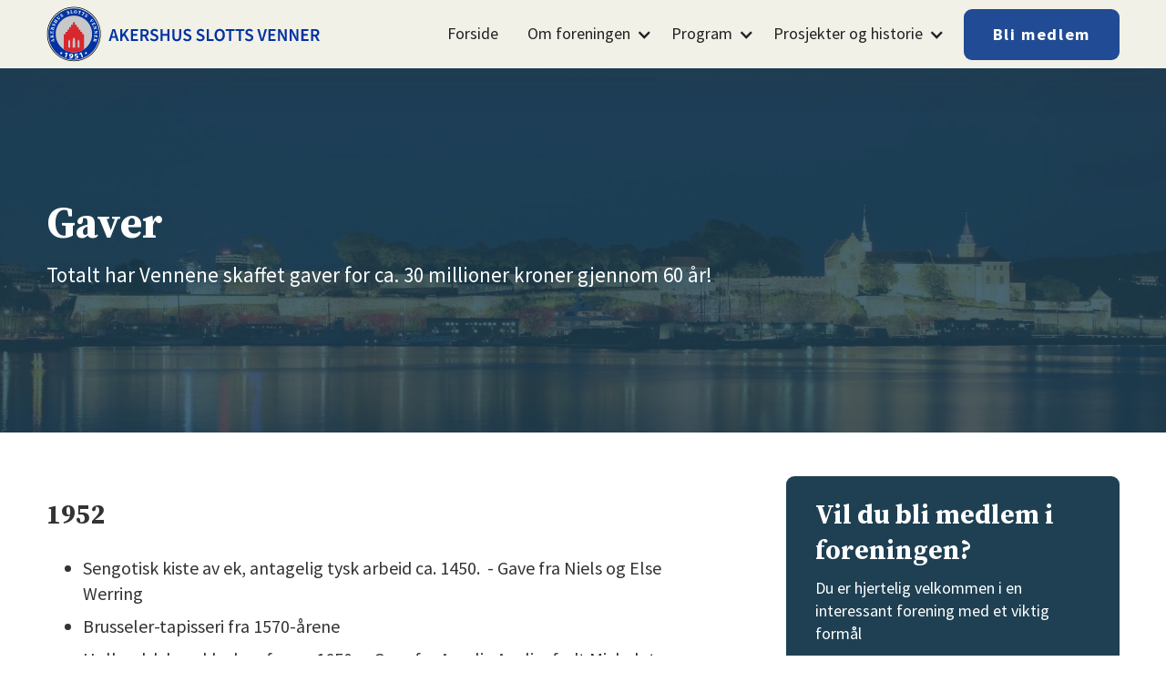

--- FILE ---
content_type: text/html
request_url: https://www.slottsvenn.no/gaver
body_size: 8653
content:
<!DOCTYPE html><!-- Last Published: Wed Jan 07 2026 10:43:46 GMT+0000 (Coordinated Universal Time) --><html data-wf-domain="www.slottsvenn.no" data-wf-page="602fda9ce86a0b8561efa569" data-wf-site="6024f4c8854c7168cbc6ba0f" lang="nb"><head><meta charset="utf-8"/><title>Gaver - Akershus Slotts Venner</title><meta content="Totalt har Vennene skaffet gaver for ca. 30 millioner kroner gjennom 60 år! Her er listen over gamer i kronologisk rekkefølge helt fra 1952 og frem til i dag!" name="description"/><meta content="Gaver - Akershus Slotts Venner" property="og:title"/><meta content="Totalt har Vennene skaffet gaver for ca. 30 millioner kroner gjennom 60 år! Her er listen over gamer i kronologisk rekkefølge helt fra 1952 og frem til i dag!" property="og:description"/><meta content="https://cdn.prod.website-files.com/6024f4c8854c7168cbc6ba0f/602fe28b13006c72fa09f259_ASV-header-image%20(1).jpg" property="og:image"/><meta content="Gaver - Akershus Slotts Venner" property="twitter:title"/><meta content="Totalt har Vennene skaffet gaver for ca. 30 millioner kroner gjennom 60 år! Her er listen over gamer i kronologisk rekkefølge helt fra 1952 og frem til i dag!" property="twitter:description"/><meta content="https://cdn.prod.website-files.com/6024f4c8854c7168cbc6ba0f/602fe28b13006c72fa09f259_ASV-header-image%20(1).jpg" property="twitter:image"/><meta property="og:type" content="website"/><meta content="summary_large_image" name="twitter:card"/><meta content="width=device-width, initial-scale=1" name="viewport"/><link href="https://cdn.prod.website-files.com/6024f4c8854c7168cbc6ba0f/css/akershus-slotts-venner.shared.3fd9e6daa.min.css" rel="stylesheet" type="text/css" integrity="sha384-P9nm2qh1Jeh/GLutkOfqcrkhXefgtlk6BRsCVk6gYx0bHAa2dSyuXsNz99iyikpd" crossorigin="anonymous"/><link href="https://fonts.googleapis.com" rel="preconnect"/><link href="https://fonts.gstatic.com" rel="preconnect" crossorigin="anonymous"/><script src="https://ajax.googleapis.com/ajax/libs/webfont/1.6.26/webfont.js" type="text/javascript"></script><script type="text/javascript">WebFont.load({  google: {    families: ["DM Serif Display:regular","Roboto:regular,500,700","Source Serif Pro:regular,700,900","Source Sans Pro:regular,700,900"]  }});</script><script type="text/javascript">!function(o,c){var n=c.documentElement,t=" w-mod-";n.className+=t+"js",("ontouchstart"in o||o.DocumentTouch&&c instanceof DocumentTouch)&&(n.className+=t+"touch")}(window,document);</script><link href="https://cdn.prod.website-files.com/6024f4c8854c7168cbc6ba0f/604617300ed8b820ad25ce4b_logomark.png" rel="shortcut icon" type="image/x-icon"/><link href="https://cdn.prod.website-files.com/6024f4c8854c7168cbc6ba0f/604617ea242373b38f30a5b6_favicon.png" rel="apple-touch-icon"/><link href="https://www.slottsvenn.no/gaver" rel="canonical"/><!-- Google tag (gtag.js) -->
<script async src="https://www.googletagmanager.com/gtag/js?id=G-7Q6BY3VB4E"></script>
<script>
  window.dataLayer = window.dataLayer || [];
  function gtag(){dataLayer.push(arguments);}
  gtag('js', new Date());

  gtag('config', 'G-7Q6BY3VB4E');
</script><meta property="og:url" content="https://www.slottsvenn.no/gaver"/></head><body><header class="header"><div data-collapse="medium" data-animation="default" data-duration="400" data-easing="ease" data-easing2="ease" role="banner" class="navigation w-nav"><div class="nav-container"><div class="navigation-menu"><a href="/" class="brand w-nav-brand"><img src="https://cdn.prod.website-files.com/6024f4c8854c7168cbc6ba0f/62fdfb4cecde5e285eb6bf4f_ASV%20Logo.svg" alt="Akershus Slotts Venner Forside" class="brand-logo"/></a></div><div class="navigation-buttons-wrapper"><nav role="navigation" class="nav-menu w-nav-menu"><a href="/" class="nav-link w-nav-link">Forside</a><div data-hover="true" data-delay="0" class="dropdown w-dropdown"><div class="nav-link dropdown w-dropdown-toggle"><div class="chevron w-icon-dropdown-toggle"></div><div>Om foreningen</div></div><nav class="dropdown-list short w-dropdown-list"><div class="dropdown-wrapper"><div class="dropdown-column"><a href="/om-venneforeningen" class="dropdown-link w-inline-block"><div><div class="menu-title">Om Venneforeningen</div></div></a><a href="/styre-og-valgkommite" class="dropdown-link w-inline-block"><div><div class="menu-title">Styre og valgkomite</div></div></a><a href="/vedtekter" class="dropdown-link w-inline-block"><div><div class="menu-title">Vedtekter</div></div></a><a href="/sekretariat" class="dropdown-link w-inline-block"><div><div class="menu-title">Sekretariat</div></div></a><a href="/arsmote-og-arsmiddag" class="dropdown-link w-inline-block"><div><div class="menu-title">Årsmøte og Årsmiddag</div></div></a><a href="/aktorer-pa-akershus" class="dropdown-link w-inline-block"><div><div class="menu-title">Aktører på Akershus</div></div></a></div></div></nav></div><div data-hover="true" data-delay="0" class="dropdown w-dropdown"><div class="nav-link dropdown w-dropdown-toggle"><div class="chevron w-icon-dropdown-toggle"></div><div>Program</div></div><nav class="dropdown-list short w-dropdown-list"><div class="dropdown-wrapper"><div class="dropdown-column"><a href="/program" class="dropdown-link w-inline-block"><div><div class="menu-title">Årsprogram</div></div></a><a href="/nyhetsbrev-epost" class="dropdown-link w-inline-block"><div><div class="menu-title">Nyhetsbrev</div></div></a><a href="/arrangementer-pa-akershus" class="dropdown-link w-inline-block"><div><div class="menu-title">Arrangementer</div></div></a></div></div></nav></div><div data-hover="true" data-delay="0" class="dropdown last-link w-dropdown"><div class="nav-link dropdown w-dropdown-toggle"><div class="chevron w-icon-dropdown-toggle"></div><div>Prosjekter og historie</div></div><nav class="dropdown-list short w-dropdown-list"><div class="dropdown-wrapper"><div class="dropdown-column"><a href="/prosjekter-pa-akershus" class="dropdown-link w-inline-block"><div><div class="menu-title">Prosjekter</div></div></a><a href="/arsskrifter" class="dropdown-link w-inline-block"><div><div class="menu-title">Årskrifter</div></div></a><a href="/historiske-og-aktuelle-artikler" class="dropdown-link w-inline-block"><div><div class="menu-title">Artikler</div></div></a><a href="/gaver" aria-current="page" class="dropdown-link w-inline-block w--current"><div><div class="menu-title">Gaver</div></div></a></div></div></nav></div><div class="inline-block menu-button-wrapper"><a href="/bli-medlem" class="button no-wrap signup-menu-button w-button">Bli medlem</a></div></nav><div class="menu-button border-radius w-nav-button"><div class="w-icon-nav-menu"></div></div></div></div></div><div class="section header-section"><div class="container header-container"><h1 class="text-shadow">Gaver</h1><p class="paragraph-big text-shadow">Totalt har Vennene skaffet gaver for ca. 30 millioner kroner gjennom 60 år!</p></div><img src="https://cdn.prod.website-files.com/6024f4c8854c7168cbc6ba0f/602fe28b13006c72fa09f259_ASV-header-image%20(1).jpg" loading="lazy" alt="Akershus Festning lyser om natten sett fra sjøen." sizes="100vw" srcset="https://cdn.prod.website-files.com/6024f4c8854c7168cbc6ba0f/602fe28b13006c72fa09f259_ASV-header-image%20(1)-p-800.jpeg 800w, https://cdn.prod.website-files.com/6024f4c8854c7168cbc6ba0f/602fe28b13006c72fa09f259_ASV-header-image%20(1)-p-1080.jpeg 1080w, https://cdn.prod.website-files.com/6024f4c8854c7168cbc6ba0f/602fe28b13006c72fa09f259_ASV-header-image%20(1)-p-1600.jpeg 1600w, https://cdn.prod.website-files.com/6024f4c8854c7168cbc6ba0f/602fe28b13006c72fa09f259_ASV-header-image%20(1).jpg 1920w" class="background-image"/><div class="background-overlay dark"></div></div></header><main><div class="section"><div class="container"><div class="flex"><div class="flex-child full-width"><div class="rich-text w-richtext"><h3>1952</h3><ul role="list"><li>Sengotisk kiste av ek, antagelig tysk arbeid ca. 1450.  - Gave fra Niels og Else Werring</li><li>Brusseler-tapisseri fra 1570-årene</li><li>Hollandsk barokk-skap fra ca. 1650.  - Gave fra Amalie Asplin, født Michelet</li><li>Tysk skap fra ca. 1700. - Personlig gave</li></ul><h3>1953</h3><ul role="list"><li>Barokk lysekrone fra første halvdel av 1700-årene</li><li>Barokk speil, antagelig dansk-norsk arbeid fra omtrent samme tid. - Har tilhørt Amaldus Nielsen. Gave fra hans datter Margrethe Wangensteen Wiik </li></ul><h3>1954</h3><ul role="list"><li>Stor renessanse lysekrone ca. 1600</li><li>Et par messing renessanse alterstaker ca. 1660</li><li>Et par store barokk staker i bronse</li><li>Et par renessanse lysestaker med englehoder ca. 1600</li><li>Et par barokk lysestaker (kåpestaker) ca. 1700</li><li>Et par messing renessanse staker ca. 1630</li><li>Et par store renessanse staker med sirkelrund messingskive ca. 1600</li><li>Et par mindre barokk staker i messing med firkantet for ca. 1700</li><li>Et par store renessanse staker i bronse</li><li>Et par mindre barokk staker i bronse, glatte</li><li>3 enkle gotiske staker i bronse</li><li>Sengotisk messingstake. - Gave fra Jean Heiberg</li><li>Et par lysestaker</li></ul><h3><strong>1955</strong></h3><ul role="list"><li>Flamsk tappisseri fra slutten av 1500-årene. - Gave fra Ingeborg Andresen</li><li>18 armet kysekrone av messing, tysk fra 1600-årene</li><li>6 armet lysekrone av messing, tysk fra 1600-årene</li><li>16  armet lysekrone av messing, dansk fra 1600-årene</li><li>Våpensamling på 56 nummer. - Gave fra Rudolf Andersen</li></ul><h3><strong>1958</strong></h3><ul role="list"><li>Et kinesisk porselensfat fra keiser Wan Li´s tid (1573-1620) - Gave fra Gunborg Apold</li></ul><h3>1960</h3><ul role="list"><li>Sengotiske kister. - Gave fra Niels og Else Werring</li><li>2 kinesiske krukker fra Ch´ien Lung-perioden (1736-96) - Gave fra fru Gulbransen</li><li>1 kinesisk fat og 3 skåler. - Gave fra Gunborg Apold</li><li>Et større hollandsk skap av eiketre med inenholdtforsiringer. - Gave fra Finn Koren</li><li>2 utskårne alterstaker fra Portugal - Gave fra Finn Koren</li><li>2 like veggspeil med forgylte ornamenter, portugisisk. - Gave fra Finn Koren</li><li>3 gobeliner av fransk eller flamsk opprinnelse. - Gave fra Finn Koren</li><li>Stor sølvkanne, innvendig forgylt, laget i Christiania 1662 av gullsmed Didrich Hornemann.</li><li>Stor sølvkanne laget i Bergen 1663 av sølvsmeden Jan Reimers d.e. - Gave fra Finn Koren</li></ul><h3>1961</h3><ul role="list"><li>3 flamske tapisserier fra slutten av 1600-årene. - Gave fra skipsreder Thomas J. Dahl</li></ul><h3>1962</h3><ul role="list"><li>Messing lysekrone til Christian IVs sal</li><li>18 stk. dype tallerkner, tinn</li><li>Et par barokk kirkestativer, drevet</li><li>Et par barokk kirkestativer, glatte</li><li>3 par renessanse lysestaker</li><li>Renessanse kandelaber</li><li>Barokk lysestake</li><li>Et par renessanse alterstaker </li></ul><h3>1963</h3><ul role="list"><li>Veggteppe etter Arne Ekeland kartong, vevet av Else Halling. - Gave fra Thomas og Henriette Olsen</li></ul><h3> 1964</h3><ul role="list"><li>Antikk Sarouchteppe</li><li>Antikk Kazakteppe</li><li>Antikke Cabisantepper</li><li>2 Delft urner</li><li>Antikk Old Arakteppe m/Feheranmønster</li><li>Ostindisk urne</li><li>2 Delft vaser</li><li>Messingfat</li></ul><h3> 1965</h3><ul role="list"><li>Antikk Sarouchteppe. - Gave fra Nils Rasch</li><li>Antikk Sarouchteppe</li><li>Antikk Feraghanteppe</li></ul><h3>1966</h3><ul role="list"><li>2 bronse lysestaker</li></ul><h3> 1967</h3><ul role="list"><li>Bidrag til orgelet i Akershus Slottskirke, kr. 15.000</li><li>Messing lysekrone fra 1600-tallet. - Gave fra Norges Rederforbund</li><li>40 messingskåler til bordene</li></ul><h3>1968</h3><ul role="list"><li>50 hel-lin damaskduker med 250 servietter i Gunvor Mürers design. - Gave fra FORTEX A/S, Christiania Seildugsfabrikk og Joh. Petersen A/S</li></ul><h3>1969</h3><ul role="list"><li>Restaurert tapisseri ”De store hestene” (”Passade”). Opphengt i Christian IV´s sal. - Gave fra Hemming Windfeld-Hansen. Restaurering bekostet av Vennene</li></ul><h3>1970</h3><ul role="list"><li>2  Feltlavetter til praktkanonene ”Villmennene” fra 1570, oppstilt på Forsvarsmuseet. - Gave fra Ragnar Moltzau</li><li>2  kopier av faner til Wergelandsrommet</li></ul><h3>1971</h3><ul role="list"><li>Restaurert tapisseri ”De store hestene” (”Hest i sprang”) opphengt i Christian IV´s sal. - Gave fra Hemming Windfeld-Hansen. Restaurering bekostet av Vennene</li><li>Kopi av regimentsstandart utført av maleren Anders R. Andersen</li></ul><h3>1972</h3><ul role="list"><li>Flombelysningsanlegg. Gave fra Oslo Sparebank ved bankens 150 års jubileum</li><li>6 lavetter til gamle kanonrør på Nye tenalje og Dronningens batteri</li><li>4  kopier av dragonstandarter til Fadebursgalleriet, utført av maleren Anders R. Andersen</li></ul><h3>1973</h3><ul role="list"><li>2 lavetter til gamle kanonrør på Nye tenalje</li><li>Det tredje tapisseri i serien ”De store hestene” i Christian IV´s sal. - Gave fra Hemming Windfeld-Hansen. Restaurering bekostet av Vennene</li></ul><h3> 1974</h3><ul role="list"><li>Renessansekiste med middelalderske trekk. - Gave fra fru Freddy Berggraf</li><li>Antikk lysekrone, den eldste på Akershus, opphengt i Nordre skrivestue. - Gave fra Kaare Berntsen</li><li>2 portretter: Fredrik IV og dronning Louise. Ukjent mester</li><li>2 kopier av dragonstandarter fra Faderbursgalleriet, utført av maleren Anders R. Andersen</li><li>2 firearmede messingkandelabre. - Testamentarisk gave fra Reidar L´Orsa</li><li>Skatoll, Buskerud-arbeid fra slutten av 1700-tallet. - Testamentarisk gave fra Reidar L´Orsa</li><li>Kopi av dragonstandart til Faderbursgalleriet, utført av maleren Anders R. Andersen</li></ul><h3>1976</h3><ul role="list"><li>Olav V´s hall – utsmykning og utstyr. - Gave fra en rekke bidragsytere til H. M. Kong Olav V´s syttiårsdag 2. juli 1973</li><li>20 lykter til oppkjørselen og borggården etter tegning fra Fredrik V´s tid</li><li>Tapisseri fra 1600-1700 tallet. - Testamentarisk gave fra Ingebjørg Andersen, California</li><li>”Christian IV´s Bibel” fra 1633. - Innkjøpt av vennene til Akershus Slottskirke</li><li>Fullføring av flomlysanlegg. - Gave fra Oslo og Akershus Sparebank</li><li>Renessanse bordløper. - Gave fra Annette Platou</li><li>Tollkiste fra Christian IV´s tid. Opprinnelig fra Drøbak tollsted. - Testamentarisk gave fra Øyvind Davidsen</li><li>Offerblokk for kirkekollekt med 22 mynter fra perioden 1648-1809, funnet innvendig sprekker i blokken. - Testamentarisk gave fra Øyvind Davidsen</li><li>Rokokko kanape og fire stoler trukket med gyldenlær. - Testamentarisk gave fra Benny Motzfeld</li><li>Maleri ”Christian IV´s syn” - Testamentarisk gave fra Benny Motzfeld. Restaurering bekostet av vennene</li><li>10 små portretter fra 1700-tallet, forestillende dansk-norske konger. - Testamentarisk gave fra Benny Motzfeld</li></ul><h3>1977</h3><ul role="list"><li>Kopi av fane for Oplandske Nasjonale Regiment 1704, utført av maleren Anders R.   Andersen. Opphengt i Vågehalsen</li><li>Flintlåsgevær fra slutten av 1600-tallet</li><li>Kiste fra omkring 1700</li></ul><h3> 1978</h3><ul role="list"><li>Lesepult til Akershus slottskirke, laget etter tegning fra Riksantikvaren</li><li>2 lysestaker, den ene stemplet Knud Rasmussen Brandt, gullsmed i Horsens 1737-1787. Den andre er nyere kopi. - Gave fra Elsa Backer Johnsen, Wencke Backer og Anne Marie Backer Mohr</li></ul><h3>1979</h3><ul role="list"><li>Restaurering av fem orientalske tepper som Vennene tidligere har forært Slottet.</li><li>Lysestaker og askebegre av messing, samt serveringsbrett</li></ul><h3>1980</h3><ul role="list"><li>3 kopier av bronsekanoner fra 1713, for plassering i Hornverkets vestre kasematt</li><li>Reiseskrin fra slutten av 1600-tallet, trukket med lær og beslått med jernbeslag som bl.a. fremstiller den norske løve. - Gave fra Kaare Berntsen</li></ul><h3> 1981</h3><ul role="list"><li>Forgylt barokkbord - Gave fra Annette Platou</li><li>Et par ”fire dogs” (brannjern) - Gave fra Annette Platou</li><li>Messingfat - Gave fra Annette Platou</li></ul><h3>1982</h3><ul role="list"><li>Oppvaskmaskin til kjøkkenet ved Christian IV´s sal</li><li>6 kanonlavetter til gamle kanonrør ved Hornverket</li></ul><h3> 1983</h3><ul role="list"><li>Ovalt originalmaleri forestillende Woldemar Løwendal (1660-1740). Det er bekostet passende ramme</li><li>Opplysningskilter på indre festning (Øvrevolds)</li></ul><h3>1984</h3><ul role="list"><li>Prosesjonskrusifiks til Akershus Slottskirke. Utført av Cahrlotte Block Hellum. Krusifikset har messingramme. Forsiden har Kristus i gullfolie med blå emaljebakgrunn. Baksiden har kristogram og bokstavene Alfa og Omega i gullfolie mot rød emalje. Fot av svart polert granitt</li><li>Barokkspeil i finert mahogny med forgylte ornamenter, antagelig København i 1740-årene</li><li>Konsollbord i rokokkostil med malt mahognyimitason laget til speilet tidlig på 1900-tallet. - Gave fra Fredrik Munthe</li></ul><h3>1987</h3><ul role="list"><li>Akershus Slotts Venner bekostet istandsetting av Borgstuen med montre for museumsformål med kr. 229.845,-.</li><li>Håndkolorert atlas trykket av Johannes Blaeu i Amsterdam 1640. Atlaset er komplett. -  Gave fra Leiv Hesstvedt via Akershus Slotts Venner</li></ul><h3>1989</h3><ul role="list"><li>Innkjøpt utstillingsdukker til Borgstuen</li><li>2 bord for nadverdskalker til Akerhus slottskirke</li></ul><h3>1990</h3><ul role="list"><li>Bekostet teleslynge og høytaleranlegg i Akershus slottskirke samt rehabilitering av   slottets øvrige høytaleranlegg for kr. 71.000,-.</li><li>Bekostet rullgardiner til beskyttelse av tapisseriene i Christian IV´s sal, kostnad kr. 27.000,-</li></ul><h3>1993</h3><ul role="list"><li>6  flamske lysskjold til Margaretasalen. Vennenes utgift til anskaffelsen refundert fra   Stabæks legat med kr. 225.000,-.</li><li>Akerhus Slotts Venner har stått for istandsettelse av inventar til Olav V´s hall med kr. 36.000,-</li></ul><h3>1997</h3><ul role="list"><li>Vennene har bekostet Christian IV´s våpenskjold, skåret i tre og malt av billedskjærer Erik Fridstrøm. Skjoldet henger på østveggen i Margareta-salen.</li><li>Innkjøpt gulvur laget av Jørgen Rømer på 1700-tallet. Han regnes som en av Norges fremste klokkemaker og hadde i en periode tilsynet med urverkene på Akershus.         Gulvuret er plassert i Søndre Skriverstue</li></ul><h3>1999</h3><ul role="list"><li>Akershus Slotts Venner formidlet en gave fra forsikringsselskapet Storebrand til Akershus slott i anledning 700-års jubileet. Gaven består av fire malerier og en radering med motiver fra Akershus festning. Tre av maleriene henger i Garderoben på Akershus slott. Resten av gaven besto av tinnfat, -kanner og en –terrin med lokk. Sent 1600-tall og 1700-tall, produsert i England.</li><li>Akershus Slotts Venner har gitt slottet en storstilet gave bestående av 1600-talls      tinnfat og tinnkanner til bruk ved Vennenes egne middager og ved statens      representasjonsbruk av Akershus slott</li></ul><h3>2001</h3><ul role="list"><li>14 armstaker</li><li>10 kåpestaker</li></ul><h3>2006</h3><h4>Billedvev med Chrisitan IV våpen</h4><figure class="w-richtext-align-normal w-richtext-figure-type-image"><div><img src="https://cdn.prod.website-files.com/6024f4c8854c7168cbc6ba0f/60ad0dd37fdaa895de5ec5dc_460.jpeg" loading="lazy" alt="Billedvev med Christian  IV våpen"/></div><figcaption>Billedvev med Christian  IV våpen</figcaption></figure><p><strong>‍</strong>Høsten 2006 deponerte Sparebankstiftelsen DnB NOR etter initiativ fra Akershus Slotts Venner, en unik billedvev av stor kulturhistorisk interesse på Akershus Slott. Billedveven er fra Gudbrandsdalen, den er vevet på 1600-tallet og er en av seks kjente tepper med samme motiv.<br/><br/>Motivet er Christian IV’s store våpen med tre springende leoparder omgitt av de 13 provinsers forskjellige kronede våpen: Norges løve, Unionens tre kroner, De Gothers over 9 hjerter gående løve, De Venders lindorm, Gotlands Agnus Dei, Islands kronede stokkfisk, Slesvigs to løver, Holsteins nelleblad, Stormarns svane, Ditmarskens rytter, Oldenborgs bjelker, Delmenhorsts kors og Øsels ørn. Våpenet er omgitt av til dels uleselige skriftbånd, og blir holdt oppe av to engler og et englehode som støtte på undersiden. Den utvendige borden består av både dyr fra den norske fauna og av fantasidyr.<br/><br/>Billedveven er opphengt i Fateburet på Akerhus Slott, og er et naturlig blikkfang for ankomne gjester i inngangspartiet ved Regjeringens og Akershus Slotts Venners middager på Slottet.<br/><br/>I 2012 besluttet Sparebankstiftelsen å overdra billedveven til Akershus Slotts Venner, som videre skjenket den til Akershus Slott.</p><h3>2008</h3><ul role="list"><li>Monarkportretter til Christian IV&#x27;s sal</li></ul></div></div><aside class="flex-child col-3"><div class="card-wrapper dark sidebar"><div class="card-content-wrapper"><div class="heading">Vil du bli medlem i foreningen?</div><p>Du er hjertelig velkommen i en interessant forening med et viktig formål</p><a href="/bli-medlem" class="button white w-button">Meld deg inn nå</a></div></div></aside></div></div></div></main><div class="light-brown"><aside class="section"><div class="container"><div class="flex contact-section"><div class="flex-child center-vertically"><h2 class="top-clear">Kontakt foreningen</h2><p class="paragraph-big mb-2rem">Hvis du har spørsmål eller andre henvendelser kan du kontakte vår sekretær, Tor Sannerud, direkte via e-post eller telefon.</p><ul role="list" class="w-list-unstyled"><li class="contact-list-item"><img src="https://cdn.prod.website-files.com/6024f4c8854c7168cbc6ba0f/602d3ac3857e42875fcf69b7_phone.svg" loading="lazy" alt="Telefonnummer" class="contact-icon"/><a href="tel:+4790747744" class="link paragraph-big">+47 90 74 77 44</a></li><li class="contact-list-item"><img src="https://cdn.prod.website-files.com/6024f4c8854c7168cbc6ba0f/602d3ac3dbbdf24286a25bdc_mail.svg" loading="lazy" alt="E-postadresse" class="contact-icon"/><a href="mailto:post@slottsvenn.no" class="link paragraph-big">tor.sannerud@wemail.no</a></li></ul></div></div></div></aside></div><footer class="section footer"><div class="container"><div class="footer-header"><img src="https://cdn.prod.website-files.com/6024f4c8854c7168cbc6ba0f/62fdfb4c8b35ff7a2f753ec4_ASV%20Logo%20White.svg" loading="lazy" alt="" class="brand-logo"/></div><div class="footer-content"><div class="flex"><div class="flex-child col-3"><ul role="list" class="footer-list w-list-unstyled"><li class="footer-list-item"><a href="/" class="link light">Forside</a></li><li class="footer-list-item"><a href="/om-venneforeningen" class="link light">Om foreningen</a></li><li class="footer-list-item"><a href="/program" class="link light">Program</a></li><li class="footer-list-item"><a href="/prosjekter-pa-akershus" class="link light">Prosjekter</a></li><li class="footer-list-item"><a href="/historiske-og-aktuelle-artikler" class="link light">Artikler</a></li></ul></div><div class="flex-child col-3"><p><strong>Styreleder:</strong><br/>Geir Thomas Risåsen<br/><strong>Sekretær:<br/>‍</strong>Tor Sannerud<br/><a href="mailto:tor.sannerud@wemail.no" class="link light">tor.sannerud@wemail.no</a><br/></p></div><div class="flex-child col-3"><p><strong>Akershus Slotts Venner<br/>tor.sannerud@wemail.no</strong><br/><a href="tel:+4790747744" class="link light">+47 90 74 77 44</a><strong><br/></strong>Tors gate 5, 0260 Oslo<br/>Org.nr.: NO 984291140<br/></p></div></div></div><div class="footer-legal-section"><div id="js-copyright-notice" class="inline">© Akershus Slotts Venner</div></div></div></footer><script src="https://d3e54v103j8qbb.cloudfront.net/js/jquery-3.5.1.min.dc5e7f18c8.js?site=6024f4c8854c7168cbc6ba0f" type="text/javascript" integrity="sha256-9/aliU8dGd2tb6OSsuzixeV4y/faTqgFtohetphbbj0=" crossorigin="anonymous"></script><script src="https://cdn.prod.website-files.com/6024f4c8854c7168cbc6ba0f/js/akershus-slotts-venner.schunk.36b8fb49256177c8.js" type="text/javascript" integrity="sha384-4abIlA5/v7XaW1HMXKBgnUuhnjBYJ/Z9C1OSg4OhmVw9O3QeHJ/qJqFBERCDPv7G" crossorigin="anonymous"></script><script src="https://cdn.prod.website-files.com/6024f4c8854c7168cbc6ba0f/js/akershus-slotts-venner.schunk.c8058832c7ffcc73.js" type="text/javascript" integrity="sha384-mRE+7Is6lQkt/ZbeDlpxyE7PocaGR3qR6cmT9q9TPgDjLZuafxrPZ4YANxcUUWHy" crossorigin="anonymous"></script><script src="https://cdn.prod.website-files.com/6024f4c8854c7168cbc6ba0f/js/akershus-slotts-venner.82992a03.49b7dba56444542b.js" type="text/javascript" integrity="sha384-LCOXdlsuqyT3hMvlllgQPTMv7Pzl7fjsGua6pHtEyodm07Hh29UlMEYfxwf0sOt9" crossorigin="anonymous"></script><script>
  
  document.getElementById("js-copyright-notice").innerHTML = `©${new Date().getFullYear()} Akershus Slotts Venner`;

</script></body></html>

--- FILE ---
content_type: text/css
request_url: https://cdn.prod.website-files.com/6024f4c8854c7168cbc6ba0f/css/akershus-slotts-venner.shared.3fd9e6daa.min.css
body_size: 11830
content:
html{-webkit-text-size-adjust:100%;-ms-text-size-adjust:100%;font-family:sans-serif}body{margin:0}article,aside,details,figcaption,figure,footer,header,hgroup,main,menu,nav,section,summary{display:block}audio,canvas,progress,video{vertical-align:baseline;display:inline-block}audio:not([controls]){height:0;display:none}[hidden],template{display:none}a{background-color:#0000}a:active,a:hover{outline:0}abbr[title]{border-bottom:1px dotted}b,strong{font-weight:700}dfn{font-style:italic}h1{margin:.67em 0;font-size:2em}mark{color:#000;background:#ff0}small{font-size:80%}sub,sup{vertical-align:baseline;font-size:75%;line-height:0;position:relative}sup{top:-.5em}sub{bottom:-.25em}img{border:0}svg:not(:root){overflow:hidden}hr{box-sizing:content-box;height:0}pre{overflow:auto}code,kbd,pre,samp{font-family:monospace;font-size:1em}button,input,optgroup,select,textarea{color:inherit;font:inherit;margin:0}button{overflow:visible}button,select{text-transform:none}button,html input[type=button],input[type=reset]{-webkit-appearance:button;cursor:pointer}button[disabled],html input[disabled]{cursor:default}button::-moz-focus-inner,input::-moz-focus-inner{border:0;padding:0}input{line-height:normal}input[type=checkbox],input[type=radio]{box-sizing:border-box;padding:0}input[type=number]::-webkit-inner-spin-button,input[type=number]::-webkit-outer-spin-button{height:auto}input[type=search]{-webkit-appearance:none}input[type=search]::-webkit-search-cancel-button,input[type=search]::-webkit-search-decoration{-webkit-appearance:none}legend{border:0;padding:0}textarea{overflow:auto}optgroup{font-weight:700}table{border-collapse:collapse;border-spacing:0}td,th{padding:0}@font-face{font-family:webflow-icons;src:url([data-uri])format("truetype");font-weight:400;font-style:normal}[class^=w-icon-],[class*=\ w-icon-]{speak:none;font-variant:normal;text-transform:none;-webkit-font-smoothing:antialiased;-moz-osx-font-smoothing:grayscale;font-style:normal;font-weight:400;line-height:1;font-family:webflow-icons!important}.w-icon-slider-right:before{content:""}.w-icon-slider-left:before{content:""}.w-icon-nav-menu:before{content:""}.w-icon-arrow-down:before,.w-icon-dropdown-toggle:before{content:""}.w-icon-file-upload-remove:before{content:""}.w-icon-file-upload-icon:before{content:""}*{box-sizing:border-box}html{height:100%}body{color:#333;background-color:#fff;min-height:100%;margin:0;font-family:Arial,sans-serif;font-size:14px;line-height:20px}img{vertical-align:middle;max-width:100%;display:inline-block}html.w-mod-touch *{background-attachment:scroll!important}.w-block{display:block}.w-inline-block{max-width:100%;display:inline-block}.w-clearfix:before,.w-clearfix:after{content:" ";grid-area:1/1/2/2;display:table}.w-clearfix:after{clear:both}.w-hidden{display:none}.w-button{color:#fff;line-height:inherit;cursor:pointer;background-color:#3898ec;border:0;border-radius:0;padding:9px 15px;text-decoration:none;display:inline-block}input.w-button{-webkit-appearance:button}html[data-w-dynpage] [data-w-cloak]{color:#0000!important}.w-code-block{margin:unset}pre.w-code-block code{all:inherit}.w-optimization{display:contents}.w-webflow-badge,.w-webflow-badge>img{box-sizing:unset;width:unset;height:unset;max-height:unset;max-width:unset;min-height:unset;min-width:unset;margin:unset;padding:unset;float:unset;clear:unset;border:unset;border-radius:unset;background:unset;background-image:unset;background-position:unset;background-size:unset;background-repeat:unset;background-origin:unset;background-clip:unset;background-attachment:unset;background-color:unset;box-shadow:unset;transform:unset;direction:unset;font-family:unset;font-weight:unset;color:unset;font-size:unset;line-height:unset;font-style:unset;font-variant:unset;text-align:unset;letter-spacing:unset;-webkit-text-decoration:unset;text-decoration:unset;text-indent:unset;text-transform:unset;list-style-type:unset;text-shadow:unset;vertical-align:unset;cursor:unset;white-space:unset;word-break:unset;word-spacing:unset;word-wrap:unset;transition:unset}.w-webflow-badge{white-space:nowrap;cursor:pointer;box-shadow:0 0 0 1px #0000001a,0 1px 3px #0000001a;visibility:visible!important;opacity:1!important;z-index:2147483647!important;color:#aaadb0!important;overflow:unset!important;background-color:#fff!important;border-radius:3px!important;width:auto!important;height:auto!important;margin:0!important;padding:6px!important;font-size:12px!important;line-height:14px!important;text-decoration:none!important;display:inline-block!important;position:fixed!important;inset:auto 12px 12px auto!important;transform:none!important}.w-webflow-badge>img{position:unset;visibility:unset!important;opacity:1!important;vertical-align:middle!important;display:inline-block!important}h1,h2,h3,h4,h5,h6{margin-bottom:10px;font-weight:700}h1{margin-top:20px;font-size:38px;line-height:44px}h2{margin-top:20px;font-size:32px;line-height:36px}h3{margin-top:20px;font-size:24px;line-height:30px}h4{margin-top:10px;font-size:18px;line-height:24px}h5{margin-top:10px;font-size:14px;line-height:20px}h6{margin-top:10px;font-size:12px;line-height:18px}p{margin-top:0;margin-bottom:10px}blockquote{border-left:5px solid #e2e2e2;margin:0 0 10px;padding:10px 20px;font-size:18px;line-height:22px}figure{margin:0 0 10px}ul,ol{margin-top:0;margin-bottom:10px;padding-left:40px}.w-list-unstyled{padding-left:0;list-style:none}.w-embed:before,.w-embed:after{content:" ";grid-area:1/1/2/2;display:table}.w-embed:after{clear:both}.w-video{width:100%;padding:0;position:relative}.w-video iframe,.w-video object,.w-video embed{border:none;width:100%;height:100%;position:absolute;top:0;left:0}fieldset{border:0;margin:0;padding:0}button,[type=button],[type=reset]{cursor:pointer;-webkit-appearance:button;border:0}.w-form{margin:0 0 15px}.w-form-done{text-align:center;background-color:#ddd;padding:20px;display:none}.w-form-fail{background-color:#ffdede;margin-top:10px;padding:10px;display:none}label{margin-bottom:5px;font-weight:700;display:block}.w-input,.w-select{color:#333;vertical-align:middle;background-color:#fff;border:1px solid #ccc;width:100%;height:38px;margin-bottom:10px;padding:8px 12px;font-size:14px;line-height:1.42857;display:block}.w-input::placeholder,.w-select::placeholder{color:#999}.w-input:focus,.w-select:focus{border-color:#3898ec;outline:0}.w-input[disabled],.w-select[disabled],.w-input[readonly],.w-select[readonly],fieldset[disabled] .w-input,fieldset[disabled] .w-select{cursor:not-allowed}.w-input[disabled]:not(.w-input-disabled),.w-select[disabled]:not(.w-input-disabled),.w-input[readonly],.w-select[readonly],fieldset[disabled]:not(.w-input-disabled) .w-input,fieldset[disabled]:not(.w-input-disabled) .w-select{background-color:#eee}textarea.w-input,textarea.w-select{height:auto}.w-select{background-color:#f3f3f3}.w-select[multiple]{height:auto}.w-form-label{cursor:pointer;margin-bottom:0;font-weight:400;display:inline-block}.w-radio{margin-bottom:5px;padding-left:20px;display:block}.w-radio:before,.w-radio:after{content:" ";grid-area:1/1/2/2;display:table}.w-radio:after{clear:both}.w-radio-input{float:left;margin:3px 0 0 -20px;line-height:normal}.w-file-upload{margin-bottom:10px;display:block}.w-file-upload-input{opacity:0;z-index:-100;width:.1px;height:.1px;position:absolute;overflow:hidden}.w-file-upload-default,.w-file-upload-uploading,.w-file-upload-success{color:#333;display:inline-block}.w-file-upload-error{margin-top:10px;display:block}.w-file-upload-default.w-hidden,.w-file-upload-uploading.w-hidden,.w-file-upload-error.w-hidden,.w-file-upload-success.w-hidden{display:none}.w-file-upload-uploading-btn{cursor:pointer;background-color:#fafafa;border:1px solid #ccc;margin:0;padding:8px 12px;font-size:14px;font-weight:400;display:flex}.w-file-upload-file{background-color:#fafafa;border:1px solid #ccc;flex-grow:1;justify-content:space-between;margin:0;padding:8px 9px 8px 11px;display:flex}.w-file-upload-file-name{font-size:14px;font-weight:400;display:block}.w-file-remove-link{cursor:pointer;width:auto;height:auto;margin-top:3px;margin-left:10px;padding:3px;display:block}.w-icon-file-upload-remove{margin:auto;font-size:10px}.w-file-upload-error-msg{color:#ea384c;padding:2px 0;display:inline-block}.w-file-upload-info{padding:0 12px;line-height:38px;display:inline-block}.w-file-upload-label{cursor:pointer;background-color:#fafafa;border:1px solid #ccc;margin:0;padding:8px 12px;font-size:14px;font-weight:400;display:inline-block}.w-icon-file-upload-icon,.w-icon-file-upload-uploading{width:20px;margin-right:8px;display:inline-block}.w-icon-file-upload-uploading{height:20px}.w-container{max-width:940px;margin-left:auto;margin-right:auto}.w-container:before,.w-container:after{content:" ";grid-area:1/1/2/2;display:table}.w-container:after{clear:both}.w-container .w-row{margin-left:-10px;margin-right:-10px}.w-row:before,.w-row:after{content:" ";grid-area:1/1/2/2;display:table}.w-row:after{clear:both}.w-row .w-row{margin-left:0;margin-right:0}.w-col{float:left;width:100%;min-height:1px;padding-left:10px;padding-right:10px;position:relative}.w-col .w-col{padding-left:0;padding-right:0}.w-col-1{width:8.33333%}.w-col-2{width:16.6667%}.w-col-3{width:25%}.w-col-4{width:33.3333%}.w-col-5{width:41.6667%}.w-col-6{width:50%}.w-col-7{width:58.3333%}.w-col-8{width:66.6667%}.w-col-9{width:75%}.w-col-10{width:83.3333%}.w-col-11{width:91.6667%}.w-col-12{width:100%}.w-hidden-main{display:none!important}@media screen and (max-width:991px){.w-container{max-width:728px}.w-hidden-main{display:inherit!important}.w-hidden-medium{display:none!important}.w-col-medium-1{width:8.33333%}.w-col-medium-2{width:16.6667%}.w-col-medium-3{width:25%}.w-col-medium-4{width:33.3333%}.w-col-medium-5{width:41.6667%}.w-col-medium-6{width:50%}.w-col-medium-7{width:58.3333%}.w-col-medium-8{width:66.6667%}.w-col-medium-9{width:75%}.w-col-medium-10{width:83.3333%}.w-col-medium-11{width:91.6667%}.w-col-medium-12{width:100%}.w-col-stack{width:100%;left:auto;right:auto}}@media screen and (max-width:767px){.w-hidden-main,.w-hidden-medium{display:inherit!important}.w-hidden-small{display:none!important}.w-row,.w-container .w-row{margin-left:0;margin-right:0}.w-col{width:100%;left:auto;right:auto}.w-col-small-1{width:8.33333%}.w-col-small-2{width:16.6667%}.w-col-small-3{width:25%}.w-col-small-4{width:33.3333%}.w-col-small-5{width:41.6667%}.w-col-small-6{width:50%}.w-col-small-7{width:58.3333%}.w-col-small-8{width:66.6667%}.w-col-small-9{width:75%}.w-col-small-10{width:83.3333%}.w-col-small-11{width:91.6667%}.w-col-small-12{width:100%}}@media screen and (max-width:479px){.w-container{max-width:none}.w-hidden-main,.w-hidden-medium,.w-hidden-small{display:inherit!important}.w-hidden-tiny{display:none!important}.w-col{width:100%}.w-col-tiny-1{width:8.33333%}.w-col-tiny-2{width:16.6667%}.w-col-tiny-3{width:25%}.w-col-tiny-4{width:33.3333%}.w-col-tiny-5{width:41.6667%}.w-col-tiny-6{width:50%}.w-col-tiny-7{width:58.3333%}.w-col-tiny-8{width:66.6667%}.w-col-tiny-9{width:75%}.w-col-tiny-10{width:83.3333%}.w-col-tiny-11{width:91.6667%}.w-col-tiny-12{width:100%}}.w-widget{position:relative}.w-widget-map{width:100%;height:400px}.w-widget-map label{width:auto;display:inline}.w-widget-map img{max-width:inherit}.w-widget-map .gm-style-iw{text-align:center}.w-widget-map .gm-style-iw>button{display:none!important}.w-widget-twitter{overflow:hidden}.w-widget-twitter-count-shim{vertical-align:top;text-align:center;background:#fff;border:1px solid #758696;border-radius:3px;width:28px;height:20px;display:inline-block;position:relative}.w-widget-twitter-count-shim *{pointer-events:none;-webkit-user-select:none;user-select:none}.w-widget-twitter-count-shim .w-widget-twitter-count-inner{text-align:center;color:#999;font-family:serif;font-size:15px;line-height:12px;position:relative}.w-widget-twitter-count-shim .w-widget-twitter-count-clear{display:block;position:relative}.w-widget-twitter-count-shim.w--large{width:36px;height:28px}.w-widget-twitter-count-shim.w--large .w-widget-twitter-count-inner{font-size:18px;line-height:18px}.w-widget-twitter-count-shim:not(.w--vertical){margin-left:5px;margin-right:8px}.w-widget-twitter-count-shim:not(.w--vertical).w--large{margin-left:6px}.w-widget-twitter-count-shim:not(.w--vertical):before,.w-widget-twitter-count-shim:not(.w--vertical):after{content:" ";pointer-events:none;border:solid #0000;width:0;height:0;position:absolute;top:50%;left:0}.w-widget-twitter-count-shim:not(.w--vertical):before{border-width:4px;border-color:#75869600 #5d6c7b #75869600 #75869600;margin-top:-4px;margin-left:-9px}.w-widget-twitter-count-shim:not(.w--vertical).w--large:before{border-width:5px;margin-top:-5px;margin-left:-10px}.w-widget-twitter-count-shim:not(.w--vertical):after{border-width:4px;border-color:#fff0 #fff #fff0 #fff0;margin-top:-4px;margin-left:-8px}.w-widget-twitter-count-shim:not(.w--vertical).w--large:after{border-width:5px;margin-top:-5px;margin-left:-9px}.w-widget-twitter-count-shim.w--vertical{width:61px;height:33px;margin-bottom:8px}.w-widget-twitter-count-shim.w--vertical:before,.w-widget-twitter-count-shim.w--vertical:after{content:" ";pointer-events:none;border:solid #0000;width:0;height:0;position:absolute;top:100%;left:50%}.w-widget-twitter-count-shim.w--vertical:before{border-width:5px;border-color:#5d6c7b #75869600 #75869600;margin-left:-5px}.w-widget-twitter-count-shim.w--vertical:after{border-width:4px;border-color:#fff #fff0 #fff0;margin-left:-4px}.w-widget-twitter-count-shim.w--vertical .w-widget-twitter-count-inner{font-size:18px;line-height:22px}.w-widget-twitter-count-shim.w--vertical.w--large{width:76px}.w-background-video{color:#fff;height:500px;position:relative;overflow:hidden}.w-background-video>video{object-fit:cover;z-index:-100;background-position:50%;background-size:cover;width:100%;height:100%;margin:auto;position:absolute;inset:-100%}.w-background-video>video::-webkit-media-controls-start-playback-button{-webkit-appearance:none;display:none!important}.w-background-video--control{background-color:#0000;padding:0;position:absolute;bottom:1em;right:1em}.w-background-video--control>[hidden]{display:none!important}.w-slider{text-align:center;clear:both;-webkit-tap-highlight-color:#0000;tap-highlight-color:#0000;background:#ddd;height:300px;position:relative}.w-slider-mask{z-index:1;white-space:nowrap;height:100%;display:block;position:relative;left:0;right:0;overflow:hidden}.w-slide{vertical-align:top;white-space:normal;text-align:left;width:100%;height:100%;display:inline-block;position:relative}.w-slider-nav{z-index:2;text-align:center;-webkit-tap-highlight-color:#0000;tap-highlight-color:#0000;height:40px;margin:auto;padding-top:10px;position:absolute;inset:auto 0 0}.w-slider-nav.w-round>div{border-radius:100%}.w-slider-nav.w-num>div{font-size:inherit;line-height:inherit;width:auto;height:auto;padding:.2em .5em}.w-slider-nav.w-shadow>div{box-shadow:0 0 3px #3336}.w-slider-nav-invert{color:#fff}.w-slider-nav-invert>div{background-color:#2226}.w-slider-nav-invert>div.w-active{background-color:#222}.w-slider-dot{cursor:pointer;background-color:#fff6;width:1em;height:1em;margin:0 3px .5em;transition:background-color .1s,color .1s;display:inline-block;position:relative}.w-slider-dot.w-active{background-color:#fff}.w-slider-dot:focus{outline:none;box-shadow:0 0 0 2px #fff}.w-slider-dot:focus.w-active{box-shadow:none}.w-slider-arrow-left,.w-slider-arrow-right{cursor:pointer;color:#fff;-webkit-tap-highlight-color:#0000;tap-highlight-color:#0000;-webkit-user-select:none;user-select:none;width:80px;margin:auto;font-size:40px;position:absolute;inset:0;overflow:hidden}.w-slider-arrow-left [class^=w-icon-],.w-slider-arrow-right [class^=w-icon-],.w-slider-arrow-left [class*=\ w-icon-],.w-slider-arrow-right [class*=\ w-icon-]{position:absolute}.w-slider-arrow-left:focus,.w-slider-arrow-right:focus{outline:0}.w-slider-arrow-left{z-index:3;right:auto}.w-slider-arrow-right{z-index:4;left:auto}.w-icon-slider-left,.w-icon-slider-right{width:1em;height:1em;margin:auto;inset:0}.w-slider-aria-label{clip:rect(0 0 0 0);border:0;width:1px;height:1px;margin:-1px;padding:0;position:absolute;overflow:hidden}.w-slider-force-show{display:block!important}.w-dropdown{text-align:left;z-index:900;margin-left:auto;margin-right:auto;display:inline-block;position:relative}.w-dropdown-btn,.w-dropdown-toggle,.w-dropdown-link{vertical-align:top;color:#222;text-align:left;white-space:nowrap;margin-left:auto;margin-right:auto;padding:20px;text-decoration:none;position:relative}.w-dropdown-toggle{-webkit-user-select:none;user-select:none;cursor:pointer;padding-right:40px;display:inline-block}.w-dropdown-toggle:focus{outline:0}.w-icon-dropdown-toggle{width:1em;height:1em;margin:auto 20px auto auto;position:absolute;top:0;bottom:0;right:0}.w-dropdown-list{background:#ddd;min-width:100%;display:none;position:absolute}.w-dropdown-list.w--open{display:block}.w-dropdown-link{color:#222;padding:10px 20px;display:block}.w-dropdown-link.w--current{color:#0082f3}.w-dropdown-link:focus{outline:0}@media screen and (max-width:767px){.w-nav-brand{padding-left:10px}}.w-lightbox-backdrop{cursor:auto;letter-spacing:normal;text-indent:0;text-shadow:none;text-transform:none;visibility:visible;white-space:normal;word-break:normal;word-spacing:normal;word-wrap:normal;color:#fff;text-align:center;z-index:2000;opacity:0;-webkit-user-select:none;-moz-user-select:none;-webkit-tap-highlight-color:transparent;background:#000000e6;outline:0;font-family:Helvetica Neue,Helvetica,Ubuntu,Segoe UI,Verdana,sans-serif;font-size:17px;font-style:normal;font-weight:300;line-height:1.2;list-style:disc;position:fixed;inset:0;-webkit-transform:translate(0)}.w-lightbox-backdrop,.w-lightbox-container{-webkit-overflow-scrolling:touch;height:100%;overflow:auto}.w-lightbox-content{height:100vh;position:relative;overflow:hidden}.w-lightbox-view{opacity:0;width:100vw;height:100vh;position:absolute}.w-lightbox-view:before{content:"";height:100vh}.w-lightbox-group,.w-lightbox-group .w-lightbox-view,.w-lightbox-group .w-lightbox-view:before{height:86vh}.w-lightbox-frame,.w-lightbox-view:before{vertical-align:middle;display:inline-block}.w-lightbox-figure{margin:0;position:relative}.w-lightbox-group .w-lightbox-figure{cursor:pointer}.w-lightbox-img{width:auto;max-width:none;height:auto}.w-lightbox-image{float:none;max-width:100vw;max-height:100vh;display:block}.w-lightbox-group .w-lightbox-image{max-height:86vh}.w-lightbox-caption{text-align:left;text-overflow:ellipsis;white-space:nowrap;background:#0006;padding:.5em 1em;position:absolute;bottom:0;left:0;right:0;overflow:hidden}.w-lightbox-embed{width:100%;height:100%;position:absolute;inset:0}.w-lightbox-control{cursor:pointer;background-position:50%;background-repeat:no-repeat;background-size:24px;width:4em;transition:all .3s;position:absolute;top:0}.w-lightbox-left{background-image:url([data-uri]);display:none;bottom:0;left:0}.w-lightbox-right{background-image:url([data-uri]);display:none;bottom:0;right:0}.w-lightbox-close{background-image:url([data-uri]);background-size:18px;height:2.6em;right:0}.w-lightbox-strip{white-space:nowrap;padding:0 1vh;line-height:0;position:absolute;bottom:0;left:0;right:0;overflow:auto hidden}.w-lightbox-item{box-sizing:content-box;cursor:pointer;width:10vh;padding:2vh 1vh;display:inline-block;-webkit-transform:translate(0,0)}.w-lightbox-active{opacity:.3}.w-lightbox-thumbnail{background:#222;height:10vh;position:relative;overflow:hidden}.w-lightbox-thumbnail-image{position:absolute;top:0;left:0}.w-lightbox-thumbnail .w-lightbox-tall{width:100%;top:50%;transform:translateY(-50%)}.w-lightbox-thumbnail .w-lightbox-wide{height:100%;left:50%;transform:translate(-50%)}.w-lightbox-spinner{box-sizing:border-box;border:5px solid #0006;border-radius:50%;width:40px;height:40px;margin-top:-20px;margin-left:-20px;animation:.8s linear infinite spin;position:absolute;top:50%;left:50%}.w-lightbox-spinner:after{content:"";border:3px solid #0000;border-bottom-color:#fff;border-radius:50%;position:absolute;inset:-4px}.w-lightbox-hide{display:none}.w-lightbox-noscroll{overflow:hidden}@media (min-width:768px){.w-lightbox-content{height:96vh;margin-top:2vh}.w-lightbox-view,.w-lightbox-view:before{height:96vh}.w-lightbox-group,.w-lightbox-group .w-lightbox-view,.w-lightbox-group .w-lightbox-view:before{height:84vh}.w-lightbox-image{max-width:96vw;max-height:96vh}.w-lightbox-group .w-lightbox-image{max-width:82.3vw;max-height:84vh}.w-lightbox-left,.w-lightbox-right{opacity:.5;display:block}.w-lightbox-close{opacity:.8}.w-lightbox-control:hover{opacity:1}}.w-lightbox-inactive,.w-lightbox-inactive:hover{opacity:0}.w-richtext:before,.w-richtext:after{content:" ";grid-area:1/1/2/2;display:table}.w-richtext:after{clear:both}.w-richtext[contenteditable=true]:before,.w-richtext[contenteditable=true]:after{white-space:initial}.w-richtext ol,.w-richtext ul{overflow:hidden}.w-richtext .w-richtext-figure-selected.w-richtext-figure-type-video div:after,.w-richtext .w-richtext-figure-selected[data-rt-type=video] div:after,.w-richtext .w-richtext-figure-selected.w-richtext-figure-type-image div,.w-richtext .w-richtext-figure-selected[data-rt-type=image] div{outline:2px solid #2895f7}.w-richtext figure.w-richtext-figure-type-video>div:after,.w-richtext figure[data-rt-type=video]>div:after{content:"";display:none;position:absolute;inset:0}.w-richtext figure{max-width:60%;position:relative}.w-richtext figure>div:before{cursor:default!important}.w-richtext figure img{width:100%}.w-richtext figure figcaption.w-richtext-figcaption-placeholder{opacity:.6}.w-richtext figure div{color:#0000;font-size:0}.w-richtext figure.w-richtext-figure-type-image,.w-richtext figure[data-rt-type=image]{display:table}.w-richtext figure.w-richtext-figure-type-image>div,.w-richtext figure[data-rt-type=image]>div{display:inline-block}.w-richtext figure.w-richtext-figure-type-image>figcaption,.w-richtext figure[data-rt-type=image]>figcaption{caption-side:bottom;display:table-caption}.w-richtext figure.w-richtext-figure-type-video,.w-richtext figure[data-rt-type=video]{width:60%;height:0}.w-richtext figure.w-richtext-figure-type-video iframe,.w-richtext figure[data-rt-type=video] iframe{width:100%;height:100%;position:absolute;top:0;left:0}.w-richtext figure.w-richtext-figure-type-video>div,.w-richtext figure[data-rt-type=video]>div{width:100%}.w-richtext figure.w-richtext-align-center{clear:both;margin-left:auto;margin-right:auto}.w-richtext figure.w-richtext-align-center.w-richtext-figure-type-image>div,.w-richtext figure.w-richtext-align-center[data-rt-type=image]>div{max-width:100%}.w-richtext figure.w-richtext-align-normal{clear:both}.w-richtext figure.w-richtext-align-fullwidth{text-align:center;clear:both;width:100%;max-width:100%;margin-left:auto;margin-right:auto;display:block}.w-richtext figure.w-richtext-align-fullwidth>div{padding-bottom:inherit;display:inline-block}.w-richtext figure.w-richtext-align-fullwidth>figcaption{display:block}.w-richtext figure.w-richtext-align-floatleft{float:left;clear:none;margin-right:15px}.w-richtext figure.w-richtext-align-floatright{float:right;clear:none;margin-left:15px}.w-nav{z-index:1000;background:#ddd;position:relative}.w-nav:before,.w-nav:after{content:" ";grid-area:1/1/2/2;display:table}.w-nav:after{clear:both}.w-nav-brand{float:left;color:#333;text-decoration:none;position:relative}.w-nav-link{vertical-align:top;color:#222;text-align:left;margin-left:auto;margin-right:auto;padding:20px;text-decoration:none;display:inline-block;position:relative}.w-nav-link.w--current{color:#0082f3}.w-nav-menu{float:right;position:relative}[data-nav-menu-open]{text-align:center;background:#c8c8c8;min-width:200px;position:absolute;top:100%;left:0;right:0;overflow:visible;display:block!important}.w--nav-link-open{display:block;position:relative}.w-nav-overlay{width:100%;display:none;position:absolute;top:100%;left:0;right:0;overflow:hidden}.w-nav-overlay [data-nav-menu-open]{top:0}.w-nav[data-animation=over-left] .w-nav-overlay{width:auto}.w-nav[data-animation=over-left] .w-nav-overlay,.w-nav[data-animation=over-left] [data-nav-menu-open]{z-index:1;top:0;right:auto}.w-nav[data-animation=over-right] .w-nav-overlay{width:auto}.w-nav[data-animation=over-right] .w-nav-overlay,.w-nav[data-animation=over-right] [data-nav-menu-open]{z-index:1;top:0;left:auto}.w-nav-button{float:right;cursor:pointer;-webkit-tap-highlight-color:#0000;tap-highlight-color:#0000;-webkit-user-select:none;user-select:none;padding:18px;font-size:24px;display:none;position:relative}.w-nav-button:focus{outline:0}.w-nav-button.w--open{color:#fff;background-color:#c8c8c8}.w-nav[data-collapse=all] .w-nav-menu{display:none}.w-nav[data-collapse=all] .w-nav-button,.w--nav-dropdown-open,.w--nav-dropdown-toggle-open{display:block}.w--nav-dropdown-list-open{position:static}@media screen and (max-width:991px){.w-nav[data-collapse=medium] .w-nav-menu{display:none}.w-nav[data-collapse=medium] .w-nav-button{display:block}}@media screen and (max-width:767px){.w-nav[data-collapse=small] .w-nav-menu{display:none}.w-nav[data-collapse=small] .w-nav-button{display:block}.w-nav-brand{padding-left:10px}}@media screen and (max-width:479px){.w-nav[data-collapse=tiny] .w-nav-menu{display:none}.w-nav[data-collapse=tiny] .w-nav-button{display:block}}.w-tabs{position:relative}.w-tabs:before,.w-tabs:after{content:" ";grid-area:1/1/2/2;display:table}.w-tabs:after{clear:both}.w-tab-menu{position:relative}.w-tab-link{vertical-align:top;text-align:left;cursor:pointer;color:#222;background-color:#ddd;padding:9px 30px;text-decoration:none;display:inline-block;position:relative}.w-tab-link.w--current{background-color:#c8c8c8}.w-tab-link:focus{outline:0}.w-tab-content{display:block;position:relative;overflow:hidden}.w-tab-pane{display:none;position:relative}.w--tab-active{display:block}@media screen and (max-width:479px){.w-tab-link{display:block}}.w-ix-emptyfix:after{content:""}@keyframes spin{0%{transform:rotate(0)}to{transform:rotate(360deg)}}.w-dyn-empty{background-color:#ddd;padding:10px}.w-dyn-hide,.w-dyn-bind-empty,.w-condition-invisible{display:none!important}.wf-layout-layout{display:grid}:root{--paragraph:#333;--primary-25:#214b9440;--floral-white:#f2f1e8;--primary:#214b94;--primary-15:#214b9426;--white:white;--primary-dark:#1a3a73;--scondary:#b33124;--secondary-dark:#992a1f;--dark-slate-grey:#1f4053;--dim-grey:#607873;--tan:#b9a493;--primary-light:#3374e5;--secondary-light:#e65e50}.w-pagination-wrapper{flex-wrap:wrap;justify-content:center;display:flex}.w-pagination-previous,.w-pagination-next{color:#333;background-color:#fafafa;border:1px solid #ccc;border-radius:2px;margin-left:10px;margin-right:10px;padding:9px 20px;font-size:14px;display:block}body{color:var(--paragraph);font-family:Source Sans Pro,sans-serif;font-size:18px;font-weight:400;line-height:1.4em}h1{margin-top:0;margin-bottom:.5rem;font-family:Source Serif Pro,sans-serif;font-size:47px;font-weight:700;line-height:1.3em}h2{margin-top:0;margin-bottom:.5rem;font-family:Source Serif Pro,sans-serif;font-size:37px;font-weight:700;line-height:1.3em}h3{margin-top:0;margin-bottom:.5rem;font-family:Source Serif Pro,sans-serif;font-size:29px;font-weight:700;line-height:1.35em}h4{margin-top:0;margin-bottom:.5rem;font-family:Source Serif Pro,sans-serif;font-size:23px;font-weight:700;line-height:1.4em}h5{margin-top:0;margin-bottom:.5rem;font-family:Source Serif Pro,sans-serif;font-size:18px;font-weight:700;line-height:1.4em}h6{margin-top:0;margin-bottom:.5rem;font-family:Source Serif Pro,sans-serif;font-size:16px;font-weight:700;line-height:1.4em}p{margin-bottom:1rem}a{color:var(--paragraph);cursor:pointer;text-decoration:none}ul,ol{margin-top:1rem;margin-bottom:1rem;padding-left:40px}li{margin-top:.5rem;margin-bottom:.5rem}img{max-width:100%;display:inline-block}blockquote{border-left:5px solid var(--primary-25);margin-top:0;margin-bottom:1.5rem;padding:.5rem 1rem;font-size:23px;line-height:1.25em}figure{margin-bottom:10px}figcaption{text-align:center;margin-top:5px}.navigation{z-index:100;background-color:var(--floral-white);align-items:center;width:100%;height:75px;padding-left:4vw;padding-right:4vw;display:flex;position:fixed;top:0;box-shadow:14px 14px 40px #3333331a}.dropdown{height:100%;position:relative}.dropdown.last-link{margin-right:1rem}.menu-title{font-size:20px}.nav-container{justify-content:space-between;align-items:center;width:100%;max-width:1200px;height:100%;margin-left:auto;margin-right:auto;display:flex}.brand{margin-right:20px}.navigation-menu{align-items:center;display:flex}.dropdown-wrapper{background-color:#fff;border-radius:9px;display:flex;overflow:hidden;box-shadow:8px 39px 65px -10px #0000001a}.dropdown-wrapper.w--open{background-color:#fff;border-radius:15px;min-width:300px;max-height:100vh;left:-97px;box-shadow:0 50px 25px -50px #20355a26,8px 18px 60px 4px #00000021}.dropdown-list{min-width:140px}.dropdown-list.w--open{background-color:#0000;min-width:580px;max-height:100vh;padding-top:1rem;left:-100px}.dropdown-list.short{min-width:100%}.dropdown-list.short.w--open{min-width:100%;left:-5px}.chevron{margin-right:5px}.dropdown-column{flex-direction:column;justify-content:center;align-items:flex-start;width:100%;min-height:100px;display:flex}.nav-link{white-space:nowrap;height:100%;margin-left:0;margin-right:0;padding:1.5rem 1rem;transition:all .35s}.nav-link:hover,.nav-link.w--current{background-color:var(--primary-15);color:var(--primary)}.nav-link.last-link{margin-right:1rem}.nav-link.dropdown{padding-right:1.8rem}.nav-link.dropdown.w--open{background-color:var(--primary-15)}.brand-logo{width:300px}.nav-menu{align-items:center;width:auto;height:100%;display:flex;position:static}.dropdown-link{color:#000;white-space:nowrap;align-items:center;width:100%;padding:1rem 1.5rem;text-decoration:none;transition:all .35s;display:flex}.dropdown-link:hover{background-color:var(--primary-15);color:var(--primary)}.navigation-buttons-wrapper{height:100%}.sg-button-wrapper{text-align:center;background-color:#0000;border:1px solid #e6e6e6;border-radius:6px;flex-direction:column;flex:0 auto;justify-content:center;align-items:stretch;width:100%;padding:64px 20%;display:flex}.sg-button-wrapper.dark-bg{background-color:var(--paragraph);box-shadow:none;color:#e1e6ee;border-color:#0000}.paragraph-big{font-size:23px;line-height:1.4em}.container{z-index:1;flex-direction:column;justify-content:center;align-items:center;width:100%;max-width:1200px;margin-left:auto;margin-right:auto;position:relative}.container.slider-content-wrapper{z-index:10;text-align:center}.container.header-container{z-index:2}.container.image-credit{margin-top:1rem}.no-margin{margin:0}.sg-block{text-align:left;width:100%;padding-bottom:120px;padding-left:12%;padding-right:12%}.sg-header{text-align:center;flex-direction:row;justify-content:center;align-items:center;margin-top:-80px;margin-bottom:88px;padding-top:80px;display:flex}.sg-header-line{background-color:#e6e6e6;flex:1;height:1px}.paragraph-small{font-size:16px;line-height:1.5em}.sg-title{margin:0 1.5%}.rich-text{max-width:70ch;font-size:20px;line-height:1.4em}.rich-text a{box-shadow:inset 0 -2px 0 0 var(--primary);color:var(--primary);transition:box-shadow .2s}.rich-text a:hover{box-shadow:inset 0 -30px 0 0 var(--primary-15)}.rich-text h2,.rich-text h3,.rich-text h5,.rich-text h4,.rich-text h6{margin-top:1.5rem}.rich-text p{margin-bottom:2rem}.rich-text figcaption{opacity:.7;text-align:left;font-size:16px}.sg-buttons{flex-wrap:wrap;align-items:stretch;margin-left:-8px;margin-right:-8px;display:flex}.button{background-color:var(--primary);box-shadow:none;color:var(--white);text-align:center;letter-spacing:.1rem;border-radius:9px;justify-content:center;align-items:center;padding:1rem 2rem;font-weight:700;line-height:24px;text-decoration:none;transition:background-color .4s cubic-bezier(.215,.61,.355,1),box-shadow .4s cubic-bezier(.215,.61,.355,1),color .4s cubic-bezier(.215,.61,.355,1);display:flex}.button:hover{background-color:var(--primary-dark)}.button.white{background-color:var(--floral-white);color:#151515;transition:background-color .4s cubic-bezier(.215,.61,.355,1),box-shadow .4s cubic-bezier(.215,.61,.355,1),color .4s cubic-bezier(.215,.61,.355,1)}.button.white:hover{background-color:var(--white)}.button.ghost{box-shadow:inset 0 0 0 1px var(--primary-15);color:#151515;background-color:#0000}.button.ghost:hover{box-shadow:inset 0 0 0 1px var(--paragraph)}.button.secondary{background-color:var(--scondary)}.button.secondary:hover{background-color:var(--secondary-dark)}.button.card-button{background-color:var(--primary-15);color:var(--dark-slate-grey);border-top-left-radius:0;border-top-right-radius:0;justify-content:flex-start;transition:none;position:absolute;inset:auto 0% 0%}.button.js-next-button,.button.js-previous-button,.button.js-next-button-other-updates{margin-top:2rem}.sg-button-block{flex-direction:column;width:50%;padding:8px;display:flex}.paragraph{font-size:18px;line-height:1.4em}.sg-color-wrapper{padding:1rem 2rem}.primary-color{background-color:var(--primary)}.primary-color.sg-color-wrapper{color:var(--white)}.uppercase-text{text-transform:uppercase}.secondary-color{background-color:var(--scondary);color:var(--white)}.inline-block{display:inline-block}.no-wrap{white-space:nowrap}.section{padding:3rem 4vw;position:relative}.section.image-attribution{z-index:3;color:var(--floral-white);padding-top:0;padding-bottom:0;position:absolute;inset:auto 0 1rem 0%}.section.footer{background-color:var(--dark-slate-grey);color:var(--floral-white);padding-bottom:1rem}.section.colored-section{background-color:var(--floral-white)}.section.header-section{color:var(--white);justify-content:center;align-items:center;min-height:400px;display:flex}.section.header-section.password-page{color:var(--paragraph)}.section.article-header{text-align:center;padding-top:6rem;padding-bottom:4rem}.section.no-top-padding{padding-top:0}.section.warning-color{background-color:var(--secondary-dark);color:var(--white)}.slider{color:var(--white);justify-content:center;align-items:center;height:600px;display:flex}.slider.section{padding-left:60px;padding-right:60px}.mask{position:absolute;inset:0%}.slide-1{background-image:url(https://d3e54v103j8qbb.cloudfront.net/img/background-image.svg);background-position:0 0;background-size:auto}.slide._2{background-image:linear-gradient(#1f405380,#1f405380),url(https://d3e54v103j8qbb.cloudfront.net/img/background-image.svg);background-position:0 0,50%;background-size:auto,cover}.hero-heading{color:var(--white);text-shadow:1px 1px 8px var(--dark-slate-grey);margin-bottom:2rem;font-weight:400}.background-image{z-index:0;object-fit:cover;width:100%;height:100%;position:absolute;inset:0%}.background-overlay{z-index:1;background-color:#1f405380;width:100%;height:100%;position:absolute;inset:0%}.background-overlay.dark{background-color:#1f4053cc}.footer-header{border-bottom:1px solid #b9a49380;padding-bottom:2rem}.footer-content{border-bottom:1px solid #b9a49380;padding-top:2rem;padding-bottom:2rem;line-height:2em}.block-title{color:#13294b;border-bottom:1px dashed #0000001a;margin-top:40px;padding-bottom:10px;font-size:22px}.flex-child{width:50%;margin-bottom:40px;padding-left:20px;padding-right:20px}.flex-child.col-6{width:16.6667%}.flex-child.col-5{width:20%}.flex-child.col-1{flex:0 auto;width:100%}.flex-child.col-4{width:25%}.flex-child.col-3{width:33.3333%}.flex-child.center-vertically{align-self:center}.flex-child.full-width{flex:1}.sg-fill-block{background-color:var(--floral-white);width:100%;height:50px}.sg-element-desc{color:#545659;margin-top:10px;margin-bottom:20px;padding-top:5px;font-size:12px;font-weight:400}.block-description{color:#545659;margin-bottom:20px}.flex{flex-flow:wrap;grid-template-rows:auto auto;grid-template-columns:1fr 1fr;grid-auto-columns:1fr;margin-bottom:-40px;margin-left:-20px;margin-right:-20px;display:flex}.flex.contact-section{align-items:flex-start}.sg-element-tag{background-color:var(--primary-15);color:var(--dark-slate-grey);letter-spacing:.5px;text-transform:uppercase;border-radius:2px;margin-top:5px;margin-bottom:5px;padding-left:5px;padding-right:5px;font-size:12px;font-weight:700;display:inline-block}.footer-legal-section{justify-content:flex-start;padding-top:1rem;display:block}.footer-link{color:var(--white);display:inline-block}.footer-list-item{margin-top:0;margin-bottom:0}.footer-list{margin-top:0;margin-bottom:0;padding-left:0}.header{padding-top:75px}.slide-nav{padding-top:3px}.shadow-image{z-index:-1;opacity:.51;filter:blur(16px);position:absolute;inset:1rem auto auto 1rem}.section-image-wrapper{position:relative}.mb-1rem{margin-bottom:1rem}.mb-2rem{margin-bottom:2rem}.mb-3rem{margin-bottom:3rem}.split-color-background{z-index:-1;background-color:#cccccb;width:40%;height:100%;position:absolute;inset:0% 0% 0% auto}.border-radius{border-radius:9px}.image-caption{float:right;opacity:.75;padding-top:.5rem}.card-wrapper{background-color:var(--white);border-radius:9px;width:100%;position:relative;overflow:hidden}.card-wrapper.shadow{box-shadow:6px 6px 20px -10px #1f405333}.card-wrapper.dark{background-color:var(--dark-slate-grey);color:var(--white)}.card-wrapper.dark.sidebar{position:sticky;top:93px}.card-wrapper.update-item{height:100%}.card-image{object-fit:cover;object-position:50% 50%;width:100%;height:10rem}.card-image.default-image{background-color:var(--dim-grey);object-fit:contain;padding:2rem}.card-content-wrapper{padding:1.5rem 2rem}.card-content-wrapper.with-button{padding-bottom:3.3rem}.heading{margin-bottom:.5rem;font-family:Source Serif Pro,sans-serif;font-size:29px;font-weight:700;line-height:1.35em}.heading-small{font-size:29px;line-height:1.35em}.text-shadow{text-shadow:1px 1px 8px var(--dark-slate-grey)}.update-item-button{background-color:var(--primary-25);color:var(--primary);text-align:center;letter-spacing:.1rem;border-radius:0 0 9px 9px;justify-content:flex-start;align-items:center;padding:1rem 2rem;font-weight:700;line-height:24px;text-decoration:none;display:flex;position:absolute;inset:auto 0% 0%}.update-item-button.white{background-color:var(--floral-white);color:#151515;transition:background-color .4s cubic-bezier(.215,.61,.355,1),box-shadow .4s cubic-bezier(.215,.61,.355,1),color .4s cubic-bezier(.215,.61,.355,1)}.update-item-button.white:hover{background-color:var(--white)}.update-item-button.ghost{box-shadow:inset 0 0 0 1px var(--primary-15);color:#151515;background-color:#0000}.update-item-button.ghost:hover{box-shadow:inset 0 0 0 1px var(--paragraph)}.update-item-button.secondary{background-color:var(--scondary)}.update-item-button.secondary:hover{background-color:var(--secondary-dark)}.update-item-button.card-button{background-color:var(--primary-15);color:var(--dark-slate-grey);border-top-left-radius:0;border-top-right-radius:0;justify-content:flex-start;transition:none;position:absolute;inset:auto 0% 0%}.update-card-hidden-categories{display:none}.slider-arrow{width:60px}.contact-list-item{align-items:flex-start;display:flex}.contact-icon{width:30px;height:30px;margin-top:5px;margin-right:1rem}.link{box-shadow:inset 0 -2px 0 0 var(--primary);color:var(--primary);transition:box-shadow .2s}.link:hover{box-shadow:inset 0 -30px 0 0 var(--primary-15)}.link.light{box-shadow:inset 0 -2px 0 0 var(--white);color:var(--white)}.link.light:hover{box-shadow:inset 0 -30px 0 0 var(--primary-dark)}.input{border:2px solid var(--tan);border-radius:9px;height:50px;margin-bottom:1rem;padding:.5rem 1rem;font-size:18px;line-height:1.4em;transition:box-shadow .4s}.input:focus{box-shadow:0 0 0 4px var(--primary-25)}.input.big{height:150px}.input.centered{text-align:center}.div-block{justify-content:space-between;display:flex}.light-brown{background-color:var(--floral-white)}.pricing{align-items:flex-start;display:flex}.pricing-item{justify-content:flex-start;align-items:flex-end;display:flex}.flex-stretch{flex:1;margin-right:6px}.signup-advantage-wrapper{flex-direction:column;align-items:flex-start;display:flex}.advantage-item-image{object-fit:cover;border-radius:9px;width:100%;height:200px;margin-bottom:1rem;margin-right:1rem}.tidsskrift-image{border:1px solid var(--primary-15);object-fit:cover;object-position:50% 50%;border-top-left-radius:9px;border-top-right-radius:9px;width:100%}.tidsskrift-image.default-image{background-color:var(--dim-grey);object-fit:contain;padding:2rem}.inline{display:inline}.center{margin-left:auto;margin-right:auto}.program-card-image{background-color:var(--dark-slate-grey);object-fit:contain;object-position:50% 50%;width:100%;height:5rem;padding:1rem 2rem}.program-card-image.default-image{background-color:var(--dim-grey);object-fit:contain;height:5rem;padding:1rem 2rem}.utility-page-wrap{justify-content:center;align-items:center;display:flex}.utility-page-content{text-align:center;flex-direction:column;align-items:center;width:100%;max-width:400px;display:flex}.extended-header-color-background{z-index:-1;background-color:var(--primary-15);width:100%;height:200%;position:absolute;inset:0% 0% auto}.text-block{margin-bottom:40px}.utility-page-form{flex-direction:column;align-items:stretch;display:flex}.utility-image{height:50px}.password-form{z-index:10;position:relative}.badge{background-color:var(--primary);color:var(--white);letter-spacing:.05em;border-radius:9px;padding:.2rem .4rem;font-size:14px;font-weight:700}.badge.top-left{border-radius:9px;position:absolute;inset:2rem auto auto 2rem}.badge.secondary{background-color:var(--dim-grey)}.align-left{text-align:left}.success-message{background-color:var(--dim-grey);color:var(--white)}.padding-global{padding-left:2.5rem;padding-right:2.5rem}.container-large{width:100%;max-width:80rem;margin-left:auto;margin-right:auto}.padding-section-medium{padding-top:5rem;padding-bottom:5rem}.margin-bottom,.margin-bottom.margin-medium{margin-top:0;margin-left:0;margin-right:0}.text-align-center{text-align:center}.max-width-large{width:100%;max-width:48rem}.max-width-large.align-center{margin-left:auto;margin-right:auto}.text-size-medium{font-size:1.25rem}.logo_component{grid-column-gap:2rem;grid-row-gap:1rem;flex-wrap:wrap;justify-content:center;align-items:center;padding-top:.5rem;padding-bottom:.5rem;display:flex}.logo_logo{max-height:3rem}.logo_logo.is-sparebankstiftelsen-dnb{max-height:5rem}.logo_logo.is-kyndill,.logo_logo.is-riksantikvaren{max-height:2.5rem}.logo_text{color:var(--paragraph);letter-spacing:.2px;text-transform:uppercase;font-weight:700}.loge_text-wrapper{width:100%;max-width:18rem}@media screen and (max-width:991px){.dropdown{margin-left:0;margin-right:0}.nav-container{min-height:auto;position:relative}.brand{margin-right:10px;padding:0}.navigation-menu{align-items:center;display:flex}.menu-button{margin-left:1rem;padding:1rem;font-size:2rem}.menu-button.w--open{background-color:var(--primary);color:#fff}.dropdown-wrapper{box-shadow:none;border-radius:0}.dropdown-list.w--open{width:100%;padding-top:0;position:relative;left:auto}.dropdown-list.short.w--open{left:0}.chevron{margin-right:20px}.dropdown-column{background-color:#214b9417;width:100%}.nav-link{width:100%;padding-left:4vw;padding-right:4vw}.nav-link.dropdown.w--open{background-color:var(--primary-25);width:100%}.nav-menu{background-color:#fff;width:100vw;height:auto;display:block;position:absolute;top:75px}.dropdown-link{width:100%;padding-left:3rem}.navigation-buttons-wrapper{align-items:center;display:flex}.sg-button-wrapper{padding:40px 12%}.no-margin{margin:0}.sg-block{padding-bottom:96px;padding-left:10%;padding-right:10%}.sg-header{margin-bottom:64px}.button.no-wrap.signup-menu-button{margin-top:1rem;margin-bottom:1rem}.sg-button-block{width:50%;padding:8px}.inline-block.menu-button-wrapper{float:left;padding-left:4vw}.section.image-attribution{text-align:center;bottom:3rem}.slider.section{height:auto;padding-top:6rem;padding-bottom:6rem}.flex-child.col-6,.flex-child.col-5{width:33.3333%}.flex-child.col-1{height:auto}.flex-child.col-4{width:50%}.flex-child.col-3.full-width-tablet{width:100%}.padding-section-medium{padding-top:4rem;padding-bottom:4rem}.margin-bottom{margin-top:0;margin-left:0;margin-right:0}}@media screen and (max-width:767px){h1{font-size:37px}h2{font-size:29px;line-height:1.35em}h3{font-size:23px;line-height:1.4em}.navigation-menu{width:100%}.sg-button-wrapper{padding-left:25%;padding-right:25%}.no-margin{margin:0}.sg-button-block{width:100%}.section.header-section{min-height:auto}.section.article-header{text-align:left;padding-top:3rem;padding-bottom:3rem}.slider.section{padding-top:3.1rem;padding-left:45px;padding-right:45px}.hero-heading{font-size:29px;line-height:1.4em}.flex-child{width:100%;margin-bottom:20px;padding-left:10px;padding-right:10px}.flex-child.col-6,.flex-child.col-5{width:50%}.flex-child.col-3{width:100%}.flex-child.center-vertically.mb-mobile-landscape{margin-bottom:3rem}.sg-element-desc{margin-bottom:20px}.flex{grid-auto-columns:1fr;margin-bottom:-20px;margin-left:-10px;margin-right:-10px}.footer-legal-section{flex-direction:column}.shadow-image,.split-color-background{display:none}.slider-arrow{width:45px}.padding-global{padding-left:1.25rem;padding-right:1.25rem}.padding-section-medium{padding-top:3rem;padding-bottom:3rem}.margin-bottom{margin-top:0;margin-left:0;margin-right:0}.logo_component{padding-top:1rem}.logo_logo{max-height:3rem}}@media screen and (max-width:479px){.sg-button-wrapper{padding-left:20%;padding-right:20%}.no-margin{margin:0}.sg-block{padding-left:16px;padding-right:16px}.sg-button-block{width:100%}.section.image-attribution{padding-left:45px;padding-right:45px}.slider.section{padding-bottom:6.5rem}.flex-child.col-6,.flex-child.col-5,.flex-child.col-4{width:100%}.slide-nav{padding-left:45px;padding-right:45px}.image-caption{float:left}.slider-arrow{z-index:50}.extended-header-color-background{height:150%}.margin-bottom{margin-top:0;margin-left:0;margin-right:0}.logo_component{justify-content:center}}

--- FILE ---
content_type: image/svg+xml
request_url: https://cdn.prod.website-files.com/6024f4c8854c7168cbc6ba0f/62fdfb4cecde5e285eb6bf4f_ASV%20Logo.svg
body_size: 4492
content:
<?xml version="1.0" encoding="UTF-8"?><svg id="Layer_2" xmlns="http://www.w3.org/2000/svg" xmlns:xlink="http://www.w3.org/1999/xlink" viewBox="0 0 330.98 66.4"><defs><style>.cls-1{fill:none;}.cls-2{clip-path:url(#clippath);}.cls-3{fill:#0033a1;}.cls-4{fill:#fff;}.cls-5{fill:#d7282f;}.cls-6{fill:#c8c8c8;}.cls-7{clip-path:url(#clippath-1);}</style><clipPath id="clippath"><rect class="cls-1" width="66.4" height="66.4"/></clipPath><clipPath id="clippath-1"><rect class="cls-1" width="66.4" height="66.4"/></clipPath></defs><g id="Layer_1-2"><g><g class="cls-2"><path class="cls-3" d="M64.04,33.16c0,17.03-13.81,30.84-30.84,30.84S2.36,50.2,2.36,33.16,16.17,2.33,33.2,2.33s30.84,13.81,30.84,30.84"/><path class="cls-6" d="M55.25,33.16c0,12.18-9.87,22.05-22.05,22.05s-22.05-9.87-22.05-22.05S21.02,11.12,33.2,11.12s22.05,9.87,22.05,22.05"/><path d="M33.2,65.7C15.26,65.7,.66,51.1,.66,33.16S15.26,.63,33.2,.63s32.54,14.6,32.54,32.54-14.6,32.54-32.54,32.54M33.2,1.43C15.7,1.43,1.47,15.66,1.47,33.16s14.24,31.74,31.74,31.74,31.74-14.24,31.74-31.74S50.7,1.43,33.2,1.43"/><path class="cls-5" d="M45.4,33.6c0-.11-.09-.21-.2-.21h-1.81c-.11,0-.2-.09-.2-.2v-2.44c0-.11-.09-.2-.21-.2h-1.81c-.11,0-.2-.09-.2-.2v-2.43c0-.11-.09-.2-.21-.2h-1.81c-.11,0-.21-.09-.21-.2v-2.43c0-.11-.09-.2-.2-.2h-1.81c-.11,0-.2-.09-.2-.21v-2.44c0-.11-.09-.2-.2-.2h-1.81c-.11,0-.2-.09-.2-.2v-2.64h-2.23v2.64c0,.11-.09,.2-.21,.2h-1.81c-.11,0-.2,.09-.2,.2v2.44c0,.11-.09,.21-.2,.21h-1.81c-.11,0-.2,.09-.2,.2v2.43c0,.11-.09,.2-.2,.2h-1.81c-.11,0-.2,.09-.2,.2v2.43c0,.11-.09,.2-.2,.2h-1.81c-.11,0-.2,.09-.2,.2v2.44c0,.11-.09,.2-.2,.2h-1.81c-.11,0-.2,.09-.2,.21v17.93c3.49,2.32,7.69,3.68,12.19,3.68s8.7-1.36,12.2-3.68v-17.93Zm-16.73,15.8h-2.22v-6.37c0-2.39,1.11-3.23,1.11-3.23,0,0,1.11,.84,1.11,3.23v6.37Zm5.93,0h-2.79v-8.02c0-3,1.39-4.07,1.39-4.07,0,0,1.4,1.06,1.4,4.07v8.02Zm5.36,0h-2.22v-6.37c0-2.39,1.11-3.23,1.11-3.23,0,0,1.11,.84,1.11,3.23v6.37Z"/><path class="cls-4" d="M9.69,42.25l-.2-.43-3.61-.13-.17-.57,2.97-2.14-.06-.35,.29-.09,.52,1.71-.29,.09-.18-.41-.64,.44,.33,1.11h.76s-.06-.43-.06-.43l.3-.09,.36,1.19-.3,.09Zm-1.41-.77l-.27-.91-1.28,.87,1.55,.03Z"/><path class="cls-4" d="M4.69,35.69l-.14-1.34,.31-.03,.13,.54,.99,.67,2.02-1.36v-.36s.31-.03,.31-.03l.17,1.66-.31,.03-.06-.27-1.36,.86,.43,.29c.33-.03,.68-.07,1.02-.12v-.38s.32-.03,.32-.03l.18,1.75-.31,.03-.09-.43c-.46,.04-.94,.09-1.43,.14l-.21,.02c-.47,.05-.96,.1-1.42,.16v.44s-.31,.03-.31,.03l-.19-1.81,.31-.03,.09,.43c.47-.04,.94-.09,1.43-.14l.19-.02-1.73-1.12-.03,.39-.31,.03Z"/><path class="cls-4" d="M4.55,32.54l.22-2.94,.99,.03-.04,.48-.68,.06-.07,.96c.44,.04,.89,.08,1.34,.11l.05-.62-.44-.1,.02-.34,1.24,.09-.02,.34-.45,.04-.04,.62c.53,.04,1,.08,1.46,.1l.08-1.08-.66-.17,.04-.48,.99,.11-.23,3.06-.31-.02-.02-.44c-.47-.04-.94-.08-1.43-.12h-.21c-.47-.05-.95-.09-1.43-.11l-.08,.43-.31-.02Z"/><path class="cls-4" d="M5.05,27.7l.47-1.82c.23-.88,.7-1.28,1.28-1.13,.38,.1,.7,.45,.62,1.23,.25-.61,.59-.71,1.13-.66l.65,.06,.15-.41,.3,.08c0,.29-.01,.38-.08,.64-.12,.48-.33,.72-.78,.66l-.68-.07c-.39-.04-.6,.05-.69,.39l-.05,.2c.48,.12,.91,.24,1.35,.34l.16-.42,.3,.08-.47,1.8-.3-.08,.06-.43c-.45-.13-.91-.25-1.38-.37l-.21-.05c-.46-.12-.93-.24-1.39-.35l-.16,.41-.3-.08Zm.68-1.28c.46,.13,.93,.26,1.35,.36l.06-.21c.14-.55-.14-.81-.49-.9-.45-.12-.73,.07-.85,.53l-.06,.22Z"/><path class="cls-4" d="M9.85,24.08l-.77-.39,.22-.49,.69,.19c.14-.13,.24-.27,.33-.47,.17-.38,.05-.68-.24-.81-.28-.12-.47-.05-.76,.2l-.2,.18c-.56,.49-1.04,.7-1.62,.44-.63-.29-.78-.97-.42-1.77,.17-.38,.44-.7,.72-.88l.72,.38-.22,.48-.67-.18c-.09,.09-.17,.19-.23,.32-.14,.3-.06,.63,.23,.76,.28,.13,.5,.02,.78-.22l.22-.2c.61-.53,1.03-.68,1.56-.44,.62,.28,.85,.96,.44,1.86-.18,.4-.47,.8-.8,1.02"/><path class="cls-4" d="M9.8,16.68l1.04-1.5,.26,.18-.21,.38c.38,.28,.77,.55,1.17,.83l.18,.12c.39,.27,.79,.55,1.19,.81l.28-.33,.26,.18-1.04,1.5-.26-.18,.2-.36c-.38-.28-.78-.56-1.17-.82l-.7,1.01c.42,.3,.8,.55,1.18,.81l.26-.31,.26,.18-1.04,1.5-.26-.18,.2-.38c-.38-.28-.77-.55-1.17-.83l-.18-.12c-.39-.27-.78-.54-1.18-.81l-.28,.32-.26-.18,1.04-1.5,.26,.18-.2,.36c.38,.28,.78,.55,1.08,.76l.7-1.01c-.36-.25-.73-.51-1.1-.75l-.26,.31-.26-.18Z"/><path class="cls-4" d="M13.91,12.02l1-.95,.22,.22-.32,.36,1.25,1.31c.84,.89,.79,1.66,.1,2.31-.62,.59-1.36,.71-2.14-.1l-.43-.46c-.32-.33-.63-.67-.96-.99l-.33,.26-.21-.23,1.36-1.3,.22,.23-.32,.36c.31,.34,.62,.67,.94,1l.31,.32c.61,.64,1.03,.68,1.43,.3,.37-.35,.36-.82-.24-1.45l-1.24-1.31-.41,.33-.22-.23Z"/><path class="cls-4" d="M18.22,13.09l-.44-.73,.45-.3,.49,.53c.18-.04,.35-.11,.52-.23,.35-.23,.4-.55,.23-.81-.17-.26-.37-.29-.75-.22l-.27,.05c-.74,.11-1.25,.05-1.61-.49-.38-.58-.15-1.24,.58-1.72,.35-.23,.74-.36,1.07-.36l.41,.7-.44,.3-.47-.51c-.13,.03-.24,.07-.36,.15-.27,.18-.38,.5-.2,.77,.17,.26,.41,.28,.78,.22l.29-.05c.8-.13,1.23-.03,1.55,.45,.38,.57,.21,1.26-.61,1.81-.36,.24-.83,.43-1.22,.44"/><path class="cls-4" d="M25.37,9.36l-.19-.83,.52-.14,.3,.65c.19,.02,.36,.01,.57-.04,.4-.11,.55-.4,.47-.69-.08-.3-.26-.39-.64-.45l-.27-.04c-.73-.12-1.2-.35-1.37-.97-.18-.67,.25-1.22,1.09-1.45,.4-.11,.82-.11,1.13,0l.17,.79-.51,.14-.28-.63c-.13-.01-.25,0-.39,.03-.32,.09-.52,.36-.44,.66,.08,.3,.3,.4,.67,.46l.3,.05c.8,.13,1.18,.36,1.33,.93,.18,.66-.2,1.26-1.15,1.52-.42,.11-.92,.15-1.29,.03"/><path class="cls-4" d="M28.8,4.85l1.9-.19,.03,.31-.47,.1c.04,.47,.09,.95,.13,1.43l.03,.31c.04,.41,.09,.89,.15,1.36l1-.1,.08-.82,.47-.05,.06,1.13-2.98,.3-.03-.31,.43-.09c-.04-.47-.08-.93-.12-1.31l-.03-.33c-.05-.48-.1-.96-.16-1.43h-.43s-.03-.31-.03-.31Z"/><path class="cls-4" d="M33.34,6.38c.09-1.33,1.03-1.94,1.97-1.87,.95,.07,1.78,.79,1.69,2.13-.1,1.33-1.02,1.94-1.97,1.88-.95-.07-1.78-.79-1.68-2.14m2.63,.19c.07-.95-.1-1.68-.69-1.72-.58-.04-.86,.66-.93,1.61-.07,.96,.11,1.69,.69,1.73,.58,.04,.86-.66,.93-1.62"/><path class="cls-4" d="M38.79,5.05l3.29,.85-.26,1.04-.46-.12,.09-.75-.62-.16c-.13,.46-.25,.94-.38,1.42l-.05,.2c-.12,.46-.24,.93-.35,1.39l.47,.18-.08,.3-1.92-.5,.08-.3,.49,.07c.13-.45,.25-.92,.37-1.38l.05-.21c.12-.47,.25-.95,.36-1.42l-.61-.16-.3,.7-.46-.12,.29-1.03Z"/><path class="cls-4" d="M43.68,6.47l3.08,1.43-.44,.98-.44-.2,.22-.73-.58-.27c-.21,.43-.42,.88-.63,1.33l-.09,.19c-.2,.44-.4,.87-.59,1.31l.43,.26-.13,.28-1.8-.83,.13-.28,.47,.16c.21-.42,.41-.86,.61-1.29l.09-.19c.21-.44,.41-.89,.61-1.34l-.57-.26-.41,.64-.44-.2,.47-.97Z"/><path class="cls-4" d="M46.18,11.73l.51-.69,.44,.3-.31,.65c.1,.15,.23,.28,.4,.4,.34,.23,.66,.16,.83-.1,.17-.25,.13-.45-.07-.78l-.14-.23c-.38-.64-.51-1.14-.15-1.67,.39-.57,1.09-.6,1.81-.11,.34,.24,.61,.55,.74,.86l-.5,.64-.44-.3,.29-.62c-.07-.11-.16-.2-.28-.28-.27-.19-.61-.16-.79,.1-.17,.25-.11,.48,.09,.81l.16,.25c.41,.69,.49,1.13,.16,1.61-.38,.56-1.09,.67-1.91,.11-.36-.24-.71-.6-.86-.96"/><polygon class="cls-4" points="56.55 16.59 57.3 17.6 57.05 17.79 56.73 17.48 53.27 18.58 52.93 18.13 54.97 15.06 54.79 14.77 55.04 14.58 56.16 16.07 55.92 16.25 55.58 15.89 54.14 17.95 56.52 17.18 56.31 16.77 56.55 16.59"/><path class="cls-4" d="M58.12,19l1.32,2.64-.87,.48-.22-.43,.55-.4-.43-.86c-.4,.19-.8,.39-1.2,.59l.28,.56,.43-.14,.15,.3-1.11,.56-.15-.3,.37-.26-.28-.56c-.47,.24-.89,.45-1.31,.67l.48,.97,.65-.2,.21,.43-.9,.41-1.37-2.74,.28-.14,.24,.37c.42-.2,.85-.42,1.29-.63l.19-.1c.42-.21,.86-.43,1.28-.65l-.15-.41,.28-.14Z"/><polygon class="cls-4" points="60.83 25.67 61.24 27.13 60.94 27.22 60.74 26.77 57.44 27.71 57.31 27.24 59.47 24.51 57.14 25.17 57.24 25.83 56.95 25.92 56.53 24.45 56.83 24.36 57.03 24.82 59.87 24 59.95 23.89 59.88 23.5 60.18 23.42 60.54 24.67 58.76 26.95 60.63 26.41 60.53 25.76 60.83 25.67"/><polygon class="cls-4" points="61.76 31.29 61.88 32.81 61.57 32.84 61.45 32.35 58.04 32.62 58 32.13 60.66 29.88 58.24 30.07 58.22 30.74 57.91 30.76 57.78 29.24 58.1 29.21 58.2 29.7 61.15 29.47 61.25 29.38 61.26 28.98 61.57 28.95 61.67 30.26 59.48 32.13 61.42 31.98 61.45 31.32 61.76 31.29"/><path class="cls-4" d="M61.83,34.52l-.29,2.93-1-.06,.05-.48,.68-.05,.1-.96c-.44-.05-.89-.1-1.34-.14l-.06,.62,.44,.11-.03,.33-1.24-.12,.03-.33,.46-.02,.06-.62c-.53-.05-.99-.1-1.46-.13l-.11,1.08,.66,.18-.05,.48-.99-.14,.3-3.05,.31,.03v.44c.47,.06,.94,.1,1.43,.15l.21,.02c.47,.05,.95,.1,1.43,.13l.09-.43,.31,.03Z"/><path class="cls-4" d="M61.2,39.37l-.52,1.81c-.25,.87-.74,1.26-1.32,1.1-.37-.11-.69-.47-.59-1.25-.26,.6-.6,.7-1.14,.63l-.65-.07-.17,.41-.3-.09c.02-.28,.03-.38,.1-.63,.14-.47,.35-.71,.8-.64l.67,.08c.39,.05,.6-.04,.69-.37l.06-.2c-.48-.14-.9-.26-1.34-.37l-.17,.42-.3-.09,.51-1.79,.3,.09-.08,.43c.45,.14,.91,.27,1.38,.41l.21,.06c.46,.13,.92,.27,1.38,.39l.16-.4,.3,.09Zm-.71,1.26c-.46-.14-.92-.28-1.34-.4l-.06,.21c-.16,.55,.11,.82,.47,.92,.45,.13,.73-.05,.86-.51l.06-.22Z"/></g><polygon class="cls-4" points="19.54 55.53 18.29 55.38 17.86 54.27 17.44 55.38 16.18 55.53 17.14 56.29 16.81 57.48 17.86 56.87 18.92 57.48 18.58 56.29 19.54 55.53"/><polygon class="cls-4" points="49.49 55.53 48.24 55.38 47.81 54.27 47.39 55.38 46.13 55.53 47.09 56.29 46.76 57.48 47.81 56.87 48.87 57.48 48.53 56.29 49.49 55.53"/><g class="cls-7"><path class="cls-4" d="M42.84,61.2l1.42-.49-1.91-5.54-1.21,.42-1.44,1.26,.58,.89,1.03-.92h.02s1.51,4.38,1.51,4.38Zm-5.08-4.69l-3.64,.48-.03,3.11c.26-.07,.51-.12,.88-.17,1.32-.17,1.91,.12,1.99,.72,.08,.62-.56,.98-1.2,1.06-.6,.08-1.22,0-1.52-.09l-.15,1.06c.39,.12,1.08,.19,1.88,.09,1.78-.23,2.71-1.33,2.57-2.41-.09-.68-.46-1.12-.99-1.35-.49-.23-1.16-.28-1.79-.19-.16,.02-.28,.05-.42,.07l.03-.91,2.56-.33-.15-1.12Zm-7.74,1.14c.7,.07,.92,.71,.85,1.33-.02,.17-.05,.26-.11,.34-.17,.19-.48,.33-.92,.29-.62-.06-.9-.53-.85-1.03,.06-.61,.49-.98,1.01-.93h0Zm-2.36,4.83c.17,.03,.45,.06,.7,.07,1.05,.07,1.95-.11,2.63-.56,.77-.51,1.3-1.35,1.42-2.57,.14-1.36-.55-2.59-2.26-2.76-1.46-.15-2.59,.71-2.71,1.85s.76,1.92,1.88,2.03c.61,.06,1.06-.05,1.39-.29h.02c-.16,.44-.48,.8-.94,1.01-.38,.18-.87,.26-1.35,.23-.31-.01-.47-.02-.67-.07l-.11,1.07Zm-5.22-1.49l1.44,.45,1.74-5.6-1.22-.38-1.91,.16-.06,1.06,1.37-.13h.02s-1.38,4.44-1.38,4.44Z"/></g><g><path class="cls-3" d="M79.94,27.26h3.02l4.58,14.26h-2.72l-1.08-3.82h-4.69l-1.08,3.82h-2.61l4.58-14.26Zm-.3,8.42h3.54l-.48-1.7c-.45-1.5-.86-3.14-1.27-4.69h-.09c-.37,1.57-.78,3.18-1.23,4.69l-.48,1.7Z"/><path class="cls-3" d="M89.29,27.26h2.57v6.41h.06l4.94-6.41h2.85l-4.34,5.58,5.07,8.68h-2.83l-3.78-6.65-1.99,2.53v4.12h-2.57v-14.26Z"/><path class="cls-3" d="M102.2,27.26h8.53v2.18h-5.96v3.58h5.05v2.18h-5.05v4.14h6.18v2.18h-8.74v-14.26Z"/><path class="cls-3" d="M113.83,27.26h4.77c2.96,0,5.23,1.05,5.23,4.25,0,2.16-1.1,3.49-2.79,4.08l3.35,5.93h-2.87l-3.02-5.54h-2.09v5.54h-2.57v-14.26Zm4.51,6.65c1.92,0,2.96-.81,2.96-2.4s-1.04-2.18-2.96-2.18h-1.94v4.58h1.94Z"/><path class="cls-3" d="M125.4,39.69l1.38-1.7c1.02,.98,2.42,1.55,3.78,1.55,1.55,0,2.42-.72,2.42-1.81s-.91-1.5-2.18-2.05l-1.92-.85c-1.4-.59-2.85-1.7-2.85-3.77,0-2.29,1.99-4.06,4.75-4.06,1.71,0,3.28,.7,4.38,1.77l-1.38,1.7c-.89-.76-1.92-1.2-3-1.2-1.32,0-2.16,.61-2.16,1.64,0,1.09,1.06,1.48,2.22,1.98l1.9,.79c1.68,.72,2.85,1.79,2.85,3.86,0,2.31-1.9,4.25-5.1,4.25-1.94,0-3.76-.72-5.1-2.09Z"/><path class="cls-3" d="M138.16,27.26h2.57v5.71h5.61v-5.71h2.57v14.26h-2.57v-6.28h-5.61v6.28h-2.57v-14.26Z"/><path class="cls-3" d="M152.41,35.24v-7.98h2.57v8.18c0,3.08,1.12,4.1,2.83,4.1s2.87-1.02,2.87-4.1v-8.18h2.48v7.98c0,4.69-2.05,6.54-5.35,6.54s-5.4-1.85-5.4-6.54Z"/><path class="cls-3" d="M165.49,39.69l1.38-1.7c1.01,.98,2.42,1.55,3.78,1.55,1.55,0,2.42-.72,2.42-1.81s-.91-1.5-2.18-2.05l-1.92-.85c-1.4-.59-2.85-1.7-2.85-3.77,0-2.29,1.99-4.06,4.75-4.06,1.71,0,3.28,.7,4.38,1.77l-1.38,1.7c-.89-.76-1.92-1.2-3-1.2-1.32,0-2.16,.61-2.16,1.64,0,1.09,1.06,1.48,2.22,1.98l1.9,.79c1.68,.72,2.85,1.79,2.85,3.86,0,2.31-1.9,4.25-5.1,4.25-1.94,0-3.76-.72-5.1-2.09Z"/><path class="cls-3" d="M181.4,39.69l1.38-1.7c1.01,.98,2.42,1.55,3.78,1.55,1.55,0,2.42-.72,2.42-1.81s-.91-1.5-2.18-2.05l-1.92-.85c-1.4-.59-2.85-1.7-2.85-3.77,0-2.29,1.99-4.06,4.75-4.06,1.71,0,3.28,.7,4.38,1.77l-1.38,1.7c-.89-.76-1.92-1.2-3-1.2-1.32,0-2.16,.61-2.16,1.64,0,1.09,1.06,1.48,2.22,1.98l1.9,.79c1.68,.72,2.85,1.79,2.85,3.86,0,2.31-1.9,4.25-5.1,4.25-1.94,0-3.76-.72-5.1-2.09Z"/><path class="cls-3" d="M194.16,27.26h2.57v12.08h5.83v2.18h-8.4v-14.26Z"/><path class="cls-3" d="M203.61,34.33c0-4.6,2.55-7.33,6.24-7.33s6.24,2.73,6.24,7.33-2.55,7.46-6.24,7.46-6.24-2.83-6.24-7.46Zm9.85,0c0-3.16-1.42-5.06-3.61-5.06s-3.61,1.9-3.61,5.06,1.4,5.21,3.61,5.21,3.61-2.03,3.61-5.21Z"/><path class="cls-3" d="M221.21,29.44h-4.06v-2.18h10.69v2.18h-4.06v12.08h-2.57v-12.08Z"/><path class="cls-3" d="M233.01,29.44h-4.06v-2.18h10.69v2.18h-4.06v12.08h-2.57v-12.08Z"/><path class="cls-3" d="M240.35,39.69l1.38-1.7c1.01,.98,2.42,1.55,3.78,1.55,1.55,0,2.42-.72,2.42-1.81s-.91-1.5-2.18-2.05l-1.92-.85c-1.4-.59-2.85-1.7-2.85-3.77,0-2.29,1.99-4.06,4.75-4.06,1.71,0,3.28,.7,4.38,1.77l-1.38,1.7c-.89-.76-1.92-1.2-3-1.2-1.32,0-2.16,.61-2.16,1.64,0,1.09,1.06,1.48,2.22,1.98l1.9,.79c1.68,.72,2.85,1.79,2.85,3.86,0,2.31-1.9,4.25-5.1,4.25-1.94,0-3.76-.72-5.1-2.09Z"/><path class="cls-3" d="M255.33,27.26h2.72l1.88,7.13c.43,1.61,.76,3.01,1.23,4.62h.09c.47-1.61,.78-3.01,1.23-4.62l2.01-7.13h2.63l-4.45,14.26h-3.04l-4.3-14.26Z"/><path class="cls-3" d="M268.83,27.26h8.53v2.18h-5.96v3.58h5.05v2.18h-5.05v4.14h6.17v2.18h-8.74v-14.26Z"/><path class="cls-3" d="M280.46,27.26h2.74l4.23,7.85c.52,.96,.99,2.09,1.45,3.23h.09c-.15-1.53-.32-3.27-.32-4.84v-6.24h2.4v14.26h-2.74l-4.23-7.85c-.52-.96-.99-2.09-1.45-3.23h-.09c.15,1.48,.32,3.25,.32,4.84v6.24h-2.4v-14.26Z"/><path class="cls-3" d="M294.62,27.26h2.74l4.23,7.85c.52,.96,.99,2.09,1.45,3.23h.09c-.15-1.53-.32-3.27-.32-4.84v-6.24h2.4v14.26h-2.74l-4.23-7.85c-.52-.96-.99-2.09-1.45-3.23h-.09c.15,1.48,.32,3.25,.32,4.84v6.24h-2.4v-14.26Z"/><path class="cls-3" d="M308.78,27.26h8.53v2.18h-5.96v3.58h5.05v2.18h-5.05v4.14h6.17v2.18h-8.74v-14.26Z"/><path class="cls-3" d="M320.42,27.26h4.77c2.96,0,5.23,1.05,5.23,4.25,0,2.16-1.1,3.49-2.79,4.08l3.35,5.93h-2.87l-3.02-5.54h-2.09v5.54h-2.57v-14.26Zm4.51,6.65c1.92,0,2.96-.81,2.96-2.4s-1.04-2.18-2.96-2.18h-1.94v4.58h1.94Z"/></g></g></g></svg>